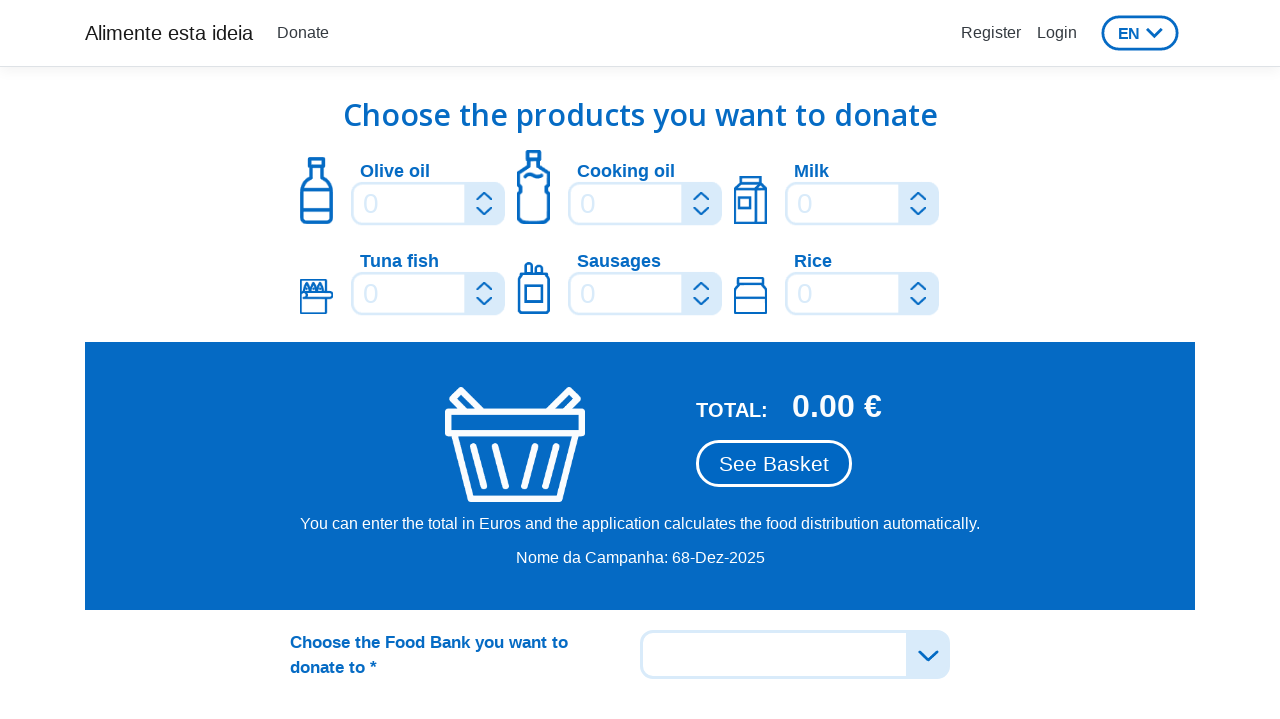

--- FILE ---
content_type: text/html; charset=utf-8
request_url: https://alimentestaideia.pt/Donation
body_size: 15458
content:

<!DOCTYPE html>
<html lang="en">
<head>
	<meta charset="utf-8" />
	<title>Alimente esta ideia</title>
	<meta name="viewport" content="width=device-width, initial-scale=1.0, maximum-scale=1.0, user-scalable=no">
	<meta name="description" content="Alimente Esta Ideia" />
	<meta name="facebook-domain-verification" content="zv0s5m88nmye5vyrh5tx33imx26aop" />
	<link href="https://fonts.googleapis.com/css?family=Open+Sans:400,600,700,800" rel="stylesheet">
	<link rel='stylesheet' href='/css/pagamento.css?v=VaF1S3gGUL1jOqGYlZ5ZyfpnZIkppmBswtV6v-t7iS4' type='text/css' media='all' />
	<link rel='stylesheet' href='/css/custom.css?v=NwPb5eVz76PICmKno0zgzqpyryF7ee_2SIZtPEZnk0o' type='text/css' media='all' />
	<link rel='stylesheet' href='/css/language.css?v=jxOaB7vZVFR0kSUXF-CaRIlLkeRlpIKuWaJBTykqlYE' type='text/css' media='all' />
	<link rel="stylesheet" href="/lib/font-awesome/css/brands.min.css?v=cdja5yXsTdglBOJNQM9uVniw4C0oiIpo9rhIiofUJN0" />
	<link rel="stylesheet" href="/lib/font-awesome/css/all.min.css?v=mUZM63G8m73Mcidfrv5E-Y61y7a12O5mW4ezU3bxqW4" />
	<link rel="stylesheet" href="/lib/bootstrap/css/bootstrap.min.css?v=-IZRbz1B6ee9mUx_ejmonK-ulIP5A5bLDd6v6NHqXnI" />
	<link rel="stylesheet" href="/css/site.css?v=fFtzU7uqX2IDSq2LXiq6AP37cK4-0jmOrqtqzB4A1Ik" />
	<link rel="stylesheet" href="/css/customIndex.css?v=fcZYWNY0bADZkBJnwyiwHTlsyOdtATNwze16k5D9VkY" />
	<link rel="stylesheet" href="/lib/bootstrap-glyphicons/css/bootstrap-glyphicons.css?v=_i4Ht28YvdvT64o7ctogWqyMxvj38oir4dRw_DglVSs" />
	<link rel="stylesheet" href="/lib/bootstrap-social/bootstrap-social.min.css?v=rFMLRbqAytD9ic_37Rnzr2Ycy_RlpxE5QH52h7VoIZo" />	
	
    <style>
        /* Chrome, Safari, Edge, Opera */
        input::-webkit-outer-spin-button,
        input::-webkit-inner-spin-button {
            -webkit-appearance: none;
            margin: 0;
        }
        /* Firefox */
        input[type=number] {
            -moz-appearance: textfield;
        }

        .valueMessage {
            text-align: center;
            color: white;
            padding-top: 10px;
        }
    </style>

		<script type="text/javascript">
			!function(T,l,y){var S=T.location,k="script",D="instrumentationKey",C="ingestionendpoint",I="disableExceptionTracking",E="ai.device.",b="toLowerCase",w="crossOrigin",N="POST",e="appInsightsSDK",t=y.name||"appInsights";(y.name||T[e])&&(T[e]=t);var n=T[t]||function(d){var g=!1,f=!1,m={initialize:!0,queue:[],sv:"5",version:2,config:d};function v(e,t){var n={},a="Browser";return n[E+"id"]=a[b](),n[E+"type"]=a,n["ai.operation.name"]=S&&S.pathname||"_unknown_",n["ai.internal.sdkVersion"]="javascript:snippet_"+(m.sv||m.version),{time:function(){var e=new Date;function t(e){var t=""+e;return 1===t.length&&(t="0"+t),t}return e.getUTCFullYear()+"-"+t(1+e.getUTCMonth())+"-"+t(e.getUTCDate())+"T"+t(e.getUTCHours())+":"+t(e.getUTCMinutes())+":"+t(e.getUTCSeconds())+"."+((e.getUTCMilliseconds()/1e3).toFixed(3)+"").slice(2,5)+"Z"}(),iKey:e,name:"Microsoft.ApplicationInsights."+e.replace(/-/g,"")+"."+t,sampleRate:100,tags:n,data:{baseData:{ver:2}}}}var h=d.url||y.src;if(h){function a(e){var t,n,a,i,r,o,s,c,u,p,l;g=!0,m.queue=[],f||(f=!0,t=h,s=function(){var e={},t=d.connectionString;if(t)for(var n=t.split(";"),a=0;a<n.length;a++){var i=n[a].split("=");2===i.length&&(e[i[0][b]()]=i[1])}if(!e[C]){var r=e.endpointsuffix,o=r?e.location:null;e[C]="https://"+(o?o+".":"")+"dc."+(r||"services.visualstudio.com")}return e}(),c=s[D]||d[D]||"",u=s[C],p=u?u+"/v2/track":d.endpointUrl,(l=[]).push((n="SDK LOAD Failure: Failed to load Application Insights SDK script (See stack for details)",a=t,i=p,(o=(r=v(c,"Exception")).data).baseType="ExceptionData",o.baseData.exceptions=[{typeName:"SDKLoadFailed",message:n.replace(/\./g,"-"),hasFullStack:!1,stack:n+"\nSnippet failed to load ["+a+"] -- Telemetry is disabled\nHelp Link: https://go.microsoft.com/fwlink/?linkid=2128109\nHost: "+(S&&S.pathname||"_unknown_")+"\nEndpoint: "+i,parsedStack:[]}],r)),l.push(function(e,t,n,a){var i=v(c,"Message"),r=i.data;r.baseType="MessageData";var o=r.baseData;return o.message='AI (Internal): 99 message:"'+("SDK LOAD Failure: Failed to load Application Insights SDK script (See stack for details) ("+n+")").replace(/\"/g,"")+'"',o.properties={endpoint:a},i}(0,0,t,p)),function(e,t){if(JSON){var n=T.fetch;if(n&&!y.useXhr)n(t,{method:N,body:JSON.stringify(e),mode:"cors"});else if(XMLHttpRequest){var a=new XMLHttpRequest;a.open(N,t),a.setRequestHeader("Content-type","application/json"),a.send(JSON.stringify(e))}}}(l,p))}function i(e,t){f||setTimeout(function(){!t&&m.core||a()},500)}var e=function(){var n=l.createElement(k);n.src=h;var e=y[w];return!e&&""!==e||"undefined"==n[w]||(n[w]=e),n.onload=i,n.onerror=a,n.onreadystatechange=function(e,t){"loaded"!==n.readyState&&"complete"!==n.readyState||i(0,t)},n}();y.ld<0?l.getElementsByTagName("head")[0].appendChild(e):setTimeout(function(){l.getElementsByTagName(k)[0].parentNode.appendChild(e)},y.ld||0)}try{m.cookie=l.cookie}catch(p){}function t(e){for(;e.length;)!function(t){m[t]=function(){var e=arguments;g||m.queue.push(function(){m[t].apply(m,e)})}}(e.pop())}var n="track",r="TrackPage",o="TrackEvent";t([n+"Event",n+"PageView",n+"Exception",n+"Trace",n+"DependencyData",n+"Metric",n+"PageViewPerformance","start"+r,"stop"+r,"start"+o,"stop"+o,"addTelemetryInitializer","setAuthenticatedUserContext","clearAuthenticatedUserContext","flush"]),m.SeverityLevel={Verbose:0,Information:1,Warning:2,Error:3,Critical:4};var s=(d.extensionConfig||{}).ApplicationInsightsAnalytics||{};if(!0!==d[I]&&!0!==s[I]){var c="onerror";t(["_"+c]);var u=T[c];T[c]=function(e,t,n,a,i){var r=u&&u(e,t,n,a,i);return!0!==r&&m["_"+c]({message:e,url:t,lineNumber:n,columnNumber:a,error:i}),r},d.autoExceptionInstrumented=!0}return m}(y.cfg);function a(){y.onInit&&y.onInit(n)}(T[t]=n).queue&&0===n.queue.length?(n.queue.push(a),n.trackPageView({})):a()}(window,document,{
			src: "https://js.monitor.azure.com/scripts/b/ai.2.min.js", // The SDK URL Source
			// name: "appInsights", // Global SDK Instance name defaults to "appInsights" when not supplied
			// ld: 0, // Defines the load delay (in ms) before attempting to load the sdk. -1 = block page load and add to head. (default) = 0ms load after timeout,
			// useXhr: 1, // Use XHR instead of fetch to report failures (if available),
			crossOrigin: "anonymous", // When supplied this will add the provided value as the cross origin attribute on the script tag
				onInit: function (sdk) {
					sdk.addTelemetryInitializer(function (envelope) {
						envelope.ext.app.sesId = "4f6aed51-d00f-7c80-6d29-1e38fbf13977";
						envelope.ext.trace.parentID = envelope.ext.trace.traceID;
						envelope.ext.trace.traceID = "eafd03b5eadb4f7bd5fd494d0d1933b2";
						if (envelope.baseType === 'ExceptionData') {
							if (typeof (envelope.baseData.exceptions) === 'undefined' &&
								envelope.baseData.message &&
								envelope.baseData.message.indexOf('same-origin policy prevents us from getting the details of this exception') >= 0) {
								return false;
							}
						}
					});
				},
				crossOrigin: "anonymous",
				cfg: { // Application Insights Configuration
					instrumentationKey: "23697754-63c9-43e7-a14c-6ca29e70dea6",
					autoTrackPageVisitTime: true,
					enableCorsCorrelation: true,
					enableAutoRouteTracking: true,
					enableRequestHeaderTracking: true,
					enableResponseHeaderTracking: true,
					correlationHeaderExcludedDomains: ['*.queue.core.windows.net'],
					distributedTracingMode: 2
			}});
		</script>
	<!-- Google Tag Manager -->
	
		<script>
			(function (w, d, s, l, i) {
				w[l] = w[l] || []; w[l].push({
					'gtm.start':
						new Date().getTime(), event: 'gtm.js'
				}); var f = d.getElementsByTagName(s)[0],
					j = d.createElement(s), dl = l != 'dataLayer' ? '&l=' + l : ''; j.async = true; j.src =
						'https://www.googletagmanager.com/gtm.js?id=' + i + dl; f.parentNode.insertBefore(j, f);
			})(window, document, 'script', 'dataLayer', 'GTM-MQ2GKXX');</script>
		<!-- End Google Tag Manager -->
		<!-- Facebook Pixel Code -->
		<script>
			!function (f, b, e, v, n, t, s) {
				if (f.fbq) return; n = f.fbq = function () {
					n.callMethod ?
						n.callMethod.apply(n, arguments) : n.queue.push(arguments)
				};
				if (!f._fbq) f._fbq = n; n.push = n; n.loaded = !0; n.version = '2.0';
				n.queue = []; t = b.createElement(e); t.async = !0;
				t.src = v; s = b.getElementsByTagName(e)[0];
				s.parentNode.insertBefore(t, s)
			}(window, document, 'script',
				'https://connect.facebook.net/en_US/fbevents.js');

			fbq('init', '508607333446877'); //criado por Tiago 2020.12.14 na conta do Facebook Business do Banco Alimentar
			fbq('track', 'PageView');
		</script>
		<noscript>
			<img height="1" width="1"
				 src="https://www.facebook.com/tr?id=553983925045985&ev=PageView&noscript=1" />
		</noscript>
	
	<!-- End Facebook Pixel Code -->
</head>
<body>
	
	<!-- Google Tag Manager (noscript) -->
	
		<noscript>
			<iframe src="https://www.googletagmanager.com/ns.html?id=GTM-MQ2GKXX"
					height="0" width="0" style="display:none;visibility:hidden"></iframe>
		</noscript>
	
	<!-- End Google Tag Manager (noscript) -->
	<header>
		<nav class="navbar navbar-expand-sm navbar-toggleable-sm navbar-light bg-white border-bottom box-shadow mb-3">
			<div class="container">
						<a class="navbar-brand" href="/">Alimente esta ideia</a>
				
				<button class="navbar-toggler" type="button" data-toggle="collapse" data-target=".navbar-collapse" aria-controls="navbarSupportedContent"
						aria-expanded="false" aria-label="Toggle navigation">
					<span class="navbar-toggler-icon"></span>
				</button>
				<div class="navbar-collapse collapse d-sm-inline-flex justify-content-between">
					<ul class="navbar-nav flex-grow-1">
						<li class="nav-item">
							<a class="nav-link text-dark" href="/Donation">Donate</a>
						</li>
					</ul>
					

<ul class="navbar-nav">
        <li class="nav-item">
            <a class="nav-link text-dark" href="/Identity/Account/Register">Register</a>
        </li>
        <li class="nav-item">
            <a class="nav-link text-dark" href="/Identity/Account/Login">Login</a>
        </li>
</ul>

					<!-- language menu start -->
					

<script type="text/javascript">
    function changeLanguageFunc(language, returnUrl) {
        window.location.href = "/ChangeLanguage?culture=" + language + "&returnUrl=" + encodeURI(returnUrl);
    }
</script>

<div class="languageSelector" title="">
    <span class="activeLanguage">EN</span>
    <span class="arrowDown"></span>
    <span class="arrowListing">
        <span class="line"></span>
            <a href="#" onclick="changeLanguageFunc('PT', '~/Donation')">PT</a>
            <a href="#" onclick="changeLanguageFunc('FR', '~/Donation')">FR</a>
            <a href="#" onclick="changeLanguageFunc('EN', '~/Donation')">EN</a>
            <a href="#" onclick="changeLanguageFunc('ES', '~/Donation')">ES</a>
    </span>
</div>
					<!-- language menu end -->
				</div>
			</div>
		</nav>
	</header>
	<div class="container">
		<main role="main" class="pb-3">
			


<div class="mobileMargin">
    <div id="donation-form">
        <form id="donationForm" method="post" action="/Donation">
            
            <div class="stage3white">
                <span class="text5">Choose the products you want to donate</span>
                <div id="donation_table" class="table2 donation-table">
                    <div class="boxed">
                        <div class="image"><img src="/img/azeite_b.png" alt="Olive oil" /></div>
                        <div class="text">Olive oil</div>
                        <div class="input">
                            <input type="number"
                                   id="field1"
                                   name="azeite"
                                   class=" donation-item"
                                   value="0"
                                   data-value="5.5"
                                   data-quantity="1"
                                   data-dbid="62"
                                   data-target="update1" />
                            <span class="more"></span>
                            <span class="less"></span>
                        </div>
                    </div>

                    <div class="boxed">
                        <div class="image"><img src="/img/oleo_b.png" alt="Cooking oil" /></div>
                        <div class="text">Cooking oil</div>
                        <div class="input">
                            <input type="number"
                                   id="field2"
                                   name="oleo"
                                   class=" donation-item"
                                   value="0"
                                   data-value="1.3"
                                   data-quantity="1"
                                   data-dbid="63"
                                   data-target="update2" />
                            <span class="more"></span>
                            <span class="less"></span>
                        </div>
                    </div>

                    <div class="boxed">
                        <div class="image"><img src="/img/leite_b.png" alt="Milk" /></div>
                        <div class="text">Milk</div>
                        <div class="input">
                            <input type="number"
                                   id="field3"
                                   name="leite"
                                   class=" donation-item"
                                   value="0"
                                   data-value="0.65"
                                   data-quantity="1"
                                   data-dbid="64"
                                   data-target="update3" />
                            <span class="more"></span>
                            <span class="less"></span>
                        </div>
                    </div>

                    <div class="boxed">
                        <div class="image"><img src="/img/atum_b.png" alt="Tuna fish" /></div>
                        <div class="text">Tuna fish</div>
                        <div class="input">
                            <input type="number"
                                   id="field4"
                                   name="atum"
                                   class=" donation-item"
                                   value="0"
                                   data-value="0.6"
                                   data-quantity="0.11"
                                   data-dbid="65"
                                   data-target="update4" />
                            <span class="more"></span>
                            <span class="less"></span>
                        </div>
                    </div>

                    <div class="boxed">
                        <div class="image"><img src="/img/salsichas_b.png" alt="Sausages" /></div>
                        <div class="text">Sausages</div>
                        <div class="input">
                            <input type="number"
                                   id="field5"
                                   name="salsichas"
                                   class=" donation-item"
                                   value="0"
                                   data-value="1"
                                   data-quantity="0.43"
                                   data-dbid="66"
                                   data-target="update5" />
                            <span class="more"></span>
                            <span class="less"></span>
                        </div>
                    </div>

                    <div class="boxed">
                        <div class="image"><img src="/img/acucar_b.png" alt="Rice" /></div>
                        <div class="text">Rice</div>
                        <div class="input">
                            <input type="number"
                                   id="field6"
                                   name="acucar"
                                   class=" donation-item"
                                   value="0"
                                   data-value="1"
                                   data-quantity="1"
                                   data-dbid="67"
                                   data-target="update6" />
                            <span class="more"></span>
                            <span class="less"></span>
                        </div>
                    </div>

                    <div class="clear"></div>
                </div>
            </div>
            <div class="stage3blue stepOne">
                <div class="half1 margin1 fixMobile101">
                    <img src="/img/basket.png" alt="Basket" />
                </div>
                <div class="half2 margin2 fixMobile101">
                    <span class="text7">TOTAL:</span>
                    <span id="total" contenteditable="true" class="text8">0.00 €</span>
                    <div class="clearSimple"></div>
                    <span class="text9">See Basket</span>
                </div>
                <div class="clearSimple"></div>
                <div class="valueMessage">You can enter the total in Euros and the application calculates the food distribution automatically.</div>
                <div class="valueMessage">Nome da Campanha: 68-Dez-2025</div>
            </div>
            <div class="stage3blue stepTwo">
                <span class="close2"><img src="/img/X-w.png" alt="Close" /></span>
                <div class="half1 margin1">
                    <img src="/img/basket.png" alt="Basket" />
                </div>
                <div class="half2 margin2">
                    <span class="text7">Basket description</span>
                    <div class="clear"></div>

                    <div class="half3">
                        <img src="/img/basket-li-azeite_w.png" alt="Olive oil" /><h2 id="update1" class="update1">0</h2> <span class="fixMe">L</span>
                        <div class="clearSimple"></div>
                        <img src="/img/basket-li-oleo_w.png" alt="/img/oleo_b.png" alt="Cooking oil" /><h2 id="update2" class="update2">0</h2> <span class="fixMe">L</span>
                        <div class="clearSimple"></div>
                        <img src="/img/basket-li-leite_w.png" alt="Milk" /><h2 id="update3" class="update3">0</h2> <span class="fixMe">L</span>
                        <div class="clearSimple"></div>
                    </div>
                    <div class="half4">
                        <img src="/img/basket-li-atum_w.png" alt="Tuna fish" /><h2 id="update4" class="update4">0</h2> <span class="fixMe">kg</span>
                        <div class="clearSimple"></div>
                        <img src="/img/basket-li-salsichas_w.png" alt="Sausages" /><h2 id="update5" class="update5">0</h2> <span class="fixMe">kg</span>
                        <div class="clearSimple"></div>
                        <img src="/img/basket-li-acucar_w.png" alt="Rice" /><h2 id="update6" class="update6">0</h2> <span class="fixMe">kg</span>
                        <div class="clearSimple"></div>
                    </div>


                </div>
                <div class="clearSimple"></div>
            </div>



            <div class="stage3white normalForm">
                <div class="table2">
                    <div class="clearSimple line0"></div>
                    <div class="half1 mobileMargin22" style="text-align:left;">
                        Choose the Food Bank you want to donate to *
                    </div>
                    <div class="half2">
                        <select class="banco-alimentar" data-val="true" data-val-required="The Food Bank should be filled." id="FoodBankId" name="FoodBankId">
                        <option value=""></option>
<option value="11">Abrantes</option>
<option value="17">Algarve</option>
<option value="5">Aveiro</option>
<option value="16">Beja</option>
<option value="4">Braga</option>
<option value="23">Castelo Branco</option>
<option value="7">Coimbra</option>
<option value="8">Cova da Beira</option>
<option value="14">&#xC9;vora</option>
<option value="9">Leiria</option>
<option value="1">Lisboa</option>
<option value="18">Madeira</option>
<option value="10">Oeste</option>
<option value="13">Portalegre</option>
<option value="2">Porto</option>
<option value="12">Santar&#xE9;m</option>
<option value="19">S&#xE3;o Miguel</option>
<option value="15">Set&#xFA;bal</option>
<option value="20">Terceira</option>
<option value="3">Viana do Castelo</option>
<option value="6">Viseu</option>
<option value="24">Angola</option>
<option value="22">Cabo Verde</option>
</select>
                    </div>
                    <div class="clearSimple line0"></div>
                </div>
            </div>

            <div class="clearSimple"></div>

            <div class="stage3white normalForm">
                <div class="table2">
                    <span class="text6">Fill in your data</span>
                    <div class="clearSimple line1"></div>

                    <div class="half1 form-check">
                        <input class="form-check-input" type="radio" name="flexRadioDefault" id="flexRadioDefault1" autocomplete="off">
                        <label class="form-check-label" for="flexRadioDefault1">
                            Company
                        </label>
                    </div>
                    <div class="half2 form-check">
                        <input class="form-check-input" type="radio" name="flexRadioDefault" id="flexRadioDefault2" autocomplete="off" checked>
                        <label class="form-check-label" for="flexRadioDefault2">
                            Private
                        </label>
                    </div>
                    <div class="clearSimple line2"></div>

                    <div class="half0" readonly>
                        Name *
                        <input placeholder="Your name" data-value="false" type="text" data-val="true" data-val-length="Maximum size is 256 characters." data-val-length-max="256" data-val-required="Name to be filled in." id="Name" maxlength="256" name="Name" value="" />
                    </div>
                    <div class="half2">
                        Company
                        <input placeholder="Your company" value="Nada" type="text" data-val="true" data-val-length="Maximum size is 256 characters." data-val-length-max="256" data-val-required="The Empresa field is required." id="CompanyName" maxlength="256" name="CompanyName" />
                    </div>
                    <div class="clearSimple line3"></div>
                    E-mail *
                    <input placeholder="Your e-mail" type="text" data-val="true" data-val-length="Email maximum size is 128 characters." data-val-length-max="256" data-val-regex="Invalid email." data-val-regex-pattern="\w&#x2B;([-&#x2B;.&#x27;]\w&#x2B;)*@\w&#x2B;([-.]\w&#x2B;)*\.\w&#x2B;([-.]\w&#x2B;)*" data-val-required="Email must be filled in." id="Email" maxlength="256" name="Email" value="" />
                    <div class="clearSimple line4"></div>

                    <div class="half0">
                        Country *

                        <select class="banco-alimentar" data-val="true" data-val-length="O tamanho m&#xE1;ximo para o pa&#xED;s &#xE9; Pa&#xED;s caracteres." data-val-length-max="256" data-val-required="Country must be filled in." id="Country" name="Country">
                            <option></option>
                            <option value="Afghanistan">Afghanistan</option>
                            <option value="Aland Islands">Aland Islands</option>
                            <option value="Albania">Albania</option>
                            <option value="Algeria">Algeria</option>
                            <option value="American Samoa">American Samoa</option>
                            <option value="Andorra">Andorra</option>
                            <option value="Angola">Angola</option>
                            <option value="Anguilla">Anguilla</option>
                            <option value="Antarctica">Antarctica</option>
                            <option value="Antigua and Barbuda">Antigua and Barbuda</option>
                            <option value="Argentina">Argentina</option>
                            <option value="Armenia">Armenia</option>
                            <option value="Aruba">Aruba</option>
                            <option value="Australia">Australia</option>
                            <option value="Austria">Austria</option>
                            <option value="Azerbaijan">Azerbaijan</option>
                            <option value="Bahamas">Bahamas</option>
                            <option value="Bahrain">Bahrain</option>
                            <option value="Bangladesh">Bangladesh</option>
                            <option value="Barbados">Barbados</option>
                            <option value="Belarus">Belarus</option>
                            <option value="Belgium">Belgium</option>
                            <option value="Belize">Belize</option>
                            <option value="Benin">Benin</option>
                            <option value="Bermuda">Bermuda</option>
                            <option value="Bhutan">Bhutan</option>
                            <option value="Bolivia">Bolivia</option>
                            <option value="Bonaire, Sint Eustatius and Saba">Bonaire, Sint Eustatius and Saba</option>
                            <option value="Bosnia and Herzegovina">Bosnia and Herzegovina</option>
                            <option value="Botswana">Botswana</option>
                            <option value="Bouvet Island">Bouvet Island</option>
                            <option value="Brazil">Brazil</option>
                            <option value="British Indian Ocean Territory">British Indian Ocean Territory</option>
                            <option value="Brunei Darussalam">Brunei Darussalam</option>
                            <option value="Bulgaria">Bulgaria</option>
                            <option value="Burkina Faso">Burkina Faso</option>
                            <option value="Burundi">Burundi</option>
                            <option value="Cambodia">Cambodia</option>
                            <option value="Cameroon">Cameroon</option>
                            <option value="Canada">Canada</option>
                            <option value="Cape Verde">Cape Verde</option>
                            <option value="Cayman Islands">Cayman Islands</option>
                            <option value="Central African Republic">Central African Republic</option>
                            <option value="Chad">Chad</option>
                            <option value="Chile">Chile</option>
                            <option value="China">China</option>
                            <option value="Christmas Island">Christmas Island</option>
                            <option value="Cocos (Keeling) Islands">Cocos (Keeling) Islands</option>
                            <option value="Colombia">Colombia</option>
                            <option value="Comoros">Comoros</option>
                            <option value="Congo">Congo</option>
                            <option value="Congo, Democratic Republic of the Congo">Congo, Democratic Republic of the Congo</option>
                            <option value="Cook Islands">Cook Islands</option>
                            <option value="Costa Rica">Costa Rica</option>
                            <option value="Cote D&#x27;Ivoire">Cote D'Ivoire</option>
                            <option value="Croatia">Croatia</option>
                            <option value="Cuba">Cuba</option>
                            <option value="Curacao">Curacao</option>
                            <option value="Cyprus">Cyprus</option>
                            <option value="Czech Republic">Czech Republic</option>
                            <option value="Denmark">Denmark</option>
                            <option value="Djibouti">Djibouti</option>
                            <option value="Dominica">Dominica</option>
                            <option value="Dominican Republic">Dominican Republic</option>
                            <option value="Ecuador">Ecuador</option>
                            <option value="Egypt">Egypt</option>
                            <option value="El Salvador">El Salvador</option>
                            <option value="Equatorial Guinea">Equatorial Guinea</option>
                            <option value="Eritrea">Eritrea</option>
                            <option value="Estonia">Estonia</option>
                            <option value="Ethiopia">Ethiopia</option>
                            <option value="Falkland Islands (Malvinas)">Falkland Islands (Malvinas)</option>
                            <option value="Faroe Islands">Faroe Islands</option>
                            <option value="Fiji">Fiji</option>
                            <option value="Finland">Finland</option>
                            <option value="France">France</option>
                            <option value="French Guiana">French Guiana</option>
                            <option value="French Polynesia">French Polynesia</option>
                            <option value="French Southern Territories">French Southern Territories</option>
                            <option value="Gabon">Gabon</option>
                            <option value="Gambia">Gambia</option>
                            <option value="Georgia">Georgia</option>
                            <option value="Germany">Germany</option>
                            <option value="Ghana">Ghana</option>
                            <option value="Gibraltar">Gibraltar</option>
                            <option value="Greece">Greece</option>
                            <option value="Greenland">Greenland</option>
                            <option value="Grenada">Grenada</option>
                            <option value="Guadeloupe">Guadeloupe</option>
                            <option value="Guam">Guam</option>
                            <option value="Guatemala">Guatemala</option>
                            <option value="Guernsey">Guernsey</option>
                            <option value="Guinea">Guinea</option>
                            <option value="Guinea-Bissau">Guinea-Bissau</option>
                            <option value="Guyana">Guyana</option>
                            <option value="Haiti">Haiti</option>
                            <option value="Heard Island and Mcdonald Islands">Heard Island and Mcdonald Islands</option>
                            <option value="Holy See (Vatican City State)">Holy See (Vatican City State)</option>
                            <option value="Honduras">Honduras</option>
                            <option value="Hong Kong">Hong Kong</option>
                            <option value="Hungary">Hungary</option>
                            <option value="Iceland">Iceland</option>
                            <option value="India">India</option>
                            <option value="Indonesia">Indonesia</option>
                            <option value="Iran, Islamic Republic of">Iran, Islamic Republic of</option>
                            <option value="Iraq">Iraq</option>
                            <option value="Ireland">Ireland</option>
                            <option value="Isle of Man">Isle of Man</option>
                            <option value="Israel">Israel</option>
                            <option value="Italy">Italy</option>
                            <option value="Jamaica">Jamaica</option>
                            <option value="Japan">Japan</option>
                            <option value="Jersey">Jersey</option>
                            <option value="Jordan">Jordan</option>
                            <option value="Kazakhstan">Kazakhstan</option>
                            <option value="Kenya">Kenya</option>
                            <option value="Kiribati">Kiribati</option>
                            <option value="Korea, Democratic People&#x27;s Republic of">Korea, Democratic People's Republic of</option>
                            <option value="Korea, Republic of">Korea, Republic of</option>
                            <option value="Kosovo">Kosovo</option>
                            <option value="Kuwait">Kuwait</option>
                            <option value="Kyrgyzstan">Kyrgyzstan</option>
                            <option value="Lao People&#x27;s Democratic Republic">Lao People's Democratic Republic</option>
                            <option value="Latvia">Latvia</option>
                            <option value="Lebanon">Lebanon</option>
                            <option value="Lesotho">Lesotho</option>
                            <option value="Liberia">Liberia</option>
                            <option value="Libyan Arab Jamahiriya">Libyan Arab Jamahiriya</option>
                            <option value="Liechtenstein">Liechtenstein</option>
                            <option value="Lithuania">Lithuania</option>
                            <option value="Luxembourg">Luxembourg</option>
                            <option value="Macao">Macao</option>
                            <option value="Macedonia, the Former Yugoslav Republic of">Macedonia, the Former Yugoslav Republic of</option>
                            <option value="Madagascar">Madagascar</option>
                            <option value="Malawi">Malawi</option>
                            <option value="Malaysia">Malaysia</option>
                            <option value="Maldives">Maldives</option>
                            <option value="Mali">Mali</option>
                            <option value="Malta">Malta</option>
                            <option value="Marshall Islands">Marshall Islands</option>
                            <option value="Martinique">Martinique</option>
                            <option value="Mauritania">Mauritania</option>
                            <option value="Mauritius">Mauritius</option>
                            <option value="Mayotte">Mayotte</option>
                            <option value="Mexico">Mexico</option>
                            <option value="Micronesia, Federated States of">Micronesia, Federated States of</option>
                            <option value="Moldova, Republic of">Moldova, Republic of</option>
                            <option value="Monaco">Monaco</option>
                            <option value="Mongolia">Mongolia</option>
                            <option value="Montenegro">Montenegro</option>
                            <option value="Montserrat">Montserrat</option>
                            <option value="Morocco">Morocco</option>
                            <option value="Mozambique">Mozambique</option>
                            <option value="Myanmar">Myanmar</option>
                            <option value="Namibia">Namibia</option>
                            <option value="Nauru">Nauru</option>
                            <option value="Nepal">Nepal</option>
                            <option value="Netherlands">Netherlands</option>
                            <option value="Netherlands Antilles">Netherlands Antilles</option>
                            <option value="New Caledonia">New Caledonia</option>
                            <option value="New Zealand">New Zealand</option>
                            <option value="Nicaragua">Nicaragua</option>
                            <option value="Niger">Niger</option>
                            <option value="Nigeria">Nigeria</option>
                            <option value="Niue">Niue</option>
                            <option value="Norfolk Island">Norfolk Island</option>
                            <option value="Northern Mariana Islands">Northern Mariana Islands</option>
                            <option value="Norway">Norway</option>
                            <option value="Oman">Oman</option>
                            <option value="Pakistan">Pakistan</option>
                            <option value="Palau">Palau</option>
                            <option value="Palestinian Territory, Occupied">Palestinian Territory, Occupied</option>
                            <option value="Panama">Panama</option>
                            <option value="Papua New Guinea">Papua New Guinea</option>
                            <option value="Paraguay">Paraguay</option>
                            <option value="Peru">Peru</option>
                            <option value="Philippines">Philippines</option>
                            <option value="Pitcairn">Pitcairn</option>
                            <option value="Poland">Poland</option>
                                <option value="Portugal" selected>Portugal</option>
                            <option value="Puerto Rico">Puerto Rico</option>
                            <option value="Qatar">Qatar</option>
                            <option value="Reunion">Reunion</option>
                            <option value="Romania">Romania</option>
                            <option value="Russian Federation">Russian Federation</option>
                            <option value="Rwanda">Rwanda</option>
                            <option value="Saint Barthelemy">Saint Barthelemy</option>
                            <option value="Saint Helena">Saint Helena</option>
                            <option value="Saint Kitts and Nevis">Saint Kitts and Nevis</option>
                            <option value="Saint Lucia">Saint Lucia</option>
                            <option value="Saint Martin">Saint Martin</option>
                            <option value="Saint Pierre and Miquelon">Saint Pierre and Miquelon</option>
                            <option value="Saint Vincent and the Grenadines">Saint Vincent and the Grenadines</option>
                            <option value="Samoa">Samoa</option>
                            <option value="San Marino">San Marino</option>
                            <option value="Sao Tome and Principe">Sao Tome and Principe</option>
                            <option value="Saudi Arabia">Saudi Arabia</option>
                            <option value="Senegal">Senegal</option>
                            <option value="Serbia">Serbia</option>
                            <option value="Serbia and Montenegro">Serbia and Montenegro</option>
                            <option value="Seychelles">Seychelles</option>
                            <option value="Sierra Leone">Sierra Leone</option>
                            <option value="Singapore">Singapore</option>
                            <option value="Sint Maarten">Sint Maarten</option>
                            <option value="Slovakia">Slovakia</option>
                            <option value="Slovenia">Slovenia</option>
                            <option value="Solomon Islands">Solomon Islands</option>
                            <option value="Somalia">Somalia</option>
                            <option value="South Africa">South Africa</option>
                            <option value="South Georgia and the South Sandwich Islands">South Georgia and the South Sandwich Islands</option>
                            <option value="South Sudan">South Sudan</option>
                            <option value="Spain">Spain</option>
                            <option value="Sri Lanka">Sri Lanka</option>
                            <option value="Sudan">Sudan</option>
                            <option value="Suriname">Suriname</option>
                            <option value="Svalbard and Jan Mayen">Svalbard and Jan Mayen</option>
                            <option value="Swaziland">Swaziland</option>
                            <option value="Sweden">Sweden</option>
                            <option value="Switzerland">Switzerland</option>
                            <option value="Syrian Arab Republic">Syrian Arab Republic</option>
                            <option value="Taiwan, Province of China">Taiwan, Province of China</option>
                            <option value="Tajikistan">Tajikistan</option>
                            <option value="Tanzania, United Republic of">Tanzania, United Republic of</option>
                            <option value="Thailand">Thailand</option>
                            <option value="Timor-Leste">Timor-Leste</option>
                            <option value="Togo">Togo</option>
                            <option value="Tokelau">Tokelau</option>
                            <option value="Tonga">Tonga</option>
                            <option value="Trinidad and Tobago">Trinidad and Tobago</option>
                            <option value="Tunisia">Tunisia</option>
                            <option value="Turkey">Turkey</option>
                            <option value="Turkmenistan">Turkmenistan</option>
                            <option value="Turks and Caicos Islands">Turks and Caicos Islands</option>
                            <option value="Tuvalu">Tuvalu</option>
                            <option value="Uganda">Uganda</option>
                            <option value="Ukraine">Ukraine</option>
                            <option value="United Arab Emirates">United Arab Emirates</option>
                            <option value="United Kingdom">United Kingdom</option>
                            <option value="United States">United States</option>
                            <option value="United States Minor Outlying Islands">United States Minor Outlying Islands</option>
                            <option value="Uruguay">Uruguay</option>
                            <option value="Uzbekistan">Uzbekistan</option>
                            <option value="Vanuatu">Vanuatu</option>
                            <option value="Venezuela">Venezuela</option>
                            <option value="Viet Nam">Viet Nam</option>
                            <option value="Virgin Islands, British">Virgin Islands, British</option>
                            <option value="Virgin Islands, U.s.">Virgin Islands, U.s.</option>
                            <option value="Wallis and Futuna">Wallis and Futuna</option>
                            <option value="Western Sahara">Western Sahara</option>
                            <option value="Yemen">Yemen</option>
                            <option value="Zambia">Zambia</option>
                            <option value="Zimbabwe">Zimbabwe</option>
                        </select>
                    </div>

                    <div class="line9"></div>
                    <div class="clearSimple line5"></div>
                    <div class="clearSimple line6"></div>

                    <div class="half0 mobileMargin23">
                        <input class="styled-checkbox-2" type="checkbox" id="WantsReceiptCheckBox" data-val="true" data-val-required="The WantsReceipt field is required." name="WantsReceipt" value="true" />
                        <label class="styled-checkbox-label-2" for="WantsReceiptCheckBox">Do you want a receipt?</label>
                        <div class="clearSimple line4"></div>
                    </div>

                    <div class="clearSimple line5"></div>
                    <div class="recibo">
                        <label for="Address">Address</label>
                        <input class="form-control" placeholder="Your address" maxlength="256" type="text" data-val="true" data-val-length="O tamanho m&#xE1;ximo para a morada &#xE9; Morada caracteres." data-val-length-max="256" data-val-required="The address must be filled in." id="Address" name="Address" value="" />
                        <span class="text-danger field-validation-valid" data-valmsg-for="Address" data-valmsg-replace="true"></span>
                        <div class="clearSimple line4"></div>
                    </div>

                    <div class="recibo half0">
                        <label for="PostalCode">Postal Code</label>
                        <input placeholder="Your postal code" maxlength="20" class="form-control" type="text" data-val="true" data-val-length="Postal code maximum size is 20 characters." data-val-length-max="20" data-val-required="Post code must be filled in." id="PostalCode" name="PostalCode" value="" />
                        <span class="text-danger field-validation-valid" data-valmsg-for="PostalCode" data-valmsg-replace="true"></span>
                        <div class="clearSimple line4"></div>
                    </div>

                    <div class="recibo half0">
                        <label for="Nif">Tax number</label>
                        <input placeholder="Your tax number" maxlength="9" type="text" data-val="true" data-val-length="The NIF number must be 9 characters long." data-val-length-max="256" data-val-regex="Invalid NIF number." data-val-regex-pattern="^[0-9 ]*$" data-val-required="NIF number must be filled in." id="Nif" name="Nif" value="" />
                        <span class="text-danger field-validation-valid" data-valmsg-for="Nif" data-valmsg-replace="true"></span>
                        <div class="clearSimple line4"></div>
                    </div>

                    
                        <div class="mobileMargin23">
                            <input class="styled-checkbox-2" type="checkbox" id="AcceptsSubscriptionCheckBox" onclick="alertSubscription(this)" data-val="true" data-val-required="The IsSubscriptionEnabled field is required." name="IsSubscriptionEnabled" value="true" />
                            <label class="styled-checkbox-label-2" for="AcceptsSubscriptionCheckBox">I want to make this donation every ...</label>
                        </div>

                        <div id="divSubscriptionFrequency" class="clearSimple" style="display:none">
                            <select class="banco-alimentar half2" data-val="true" data-val-required="The SubscriptionFrequencySelected field is required." id="SubscriptionFrequencySelected" name="SubscriptionFrequencySelected">
                            <option value="1D">Daily (1D)</option>
<option value="1W">Weekly (1W)</option>
<option value="2W">Biweekly (2W)</option>
<option value="1M">Monthly (1M)</option>
<option value="2M">Bimonthly (2M)</option>
<option value="3M">Quarterly (3M)</option>
<option value="4M">Every 4 months (4M)</option>
<option value="6M">Semiannually (6M)</option>
<option value="1Y">Yearly (1Y)</option>
<option value="2Y">Biannual (2Y)</option>
<option value="3Y">Triannual (3Y)</option>
</select>
                            <div class="text-dark"><br><br>You can cancel and manage your regular donations at any time in your account.</div>
                        </div>

                    

                    <div class="clearSimple line6 desktopOnly"></div>

                    <div class="mobileMargin23">
                        <input class="styled-checkbox-2" type="checkbox" id="AcceptsTermsCheckBox" data-val="true" data-val-required="The AcceptsTerms field is required." name="AcceptsTerms" value="true" />
                        <label class="styled-checkbox-label-2" for="AcceptsTermsCheckBox"><a href="https://www.bancoalimentar.pt/politica-de-privacidade-e-protecao-de-dados/" target="_blank">I accept the Privacy and Data Protection Policy *</a></label>
                    </div>

                    <div class="clearSimple line7"></div>

                    <input data-val="true" data-val-minvalue="The minimum value of donation is &#x20AC; 0.5" data-val-minvalue-minvalue="0.5" data-val-number="The field Valor a doar must be a number." data-val-required="You should select food to donate." id="Amount" name="Amount" type="hidden" value="0" />
                    <input data-val="true" data-val-required="The DonatedItems field is required." id="DonatedItems" name="DonatedItems" type="hidden" value="" />

                    <div class="validation-summary-valid" data-valmsg-summary="true"><ul><li style="display:none"></li>
</ul></div>


                    <div class="text7"><input type="submit" id="submit" /><span class="text3" onclick="$('#submit').click();"><img src="/img/doar-coracao.png" alt="Donate" /><span>Donate</span></span></div>

                    <div class="clearSimple line8"></div>
                    
                            <div id="alertSubscriptionNotLoggedDiv" class="alert alert-danger alert-dismissible" style="display:none">
                                <a href="#" class="close" data-dismiss="alert" aria-label="close">&times;</a>
                                You need to be logged in before you can create a subscription.
                            </div>
                        <div id="alertSubscriptionDiv" class="alert alert-warning alert-dismissible" style="display:none">
                            <a href="#" class="close" data-dismiss="alert" aria-label="close">&times;</a>
                            We currently support only creditcard payments for recurring donations, Thanks
                        </div>
                    
                </div>
            </div>
        <input name="__RequestVerificationToken" type="hidden" value="CfDJ8LuW4p8IgV5Bohc59AK54iTAgm2NFqHAaaB5dzfmfBzBd5yG4GPdaWEGmdd_B1c2Yhnp3NMxfLzr_nTxXj3wNE8VAwYPM_n8WQ2kk9sn6zHU9yKnVIf64tlAXdKbXVrl1wv7-RWA0wFjN597rLDoQ8A" /><input name="WantsReceipt" type="hidden" value="false" /><input name="IsSubscriptionEnabled" type="hidden" value="false" /><input name="AcceptsTerms" type="hidden" value="false" /></form>
    </div>
</div>

<script type="text/javascript">
    function alertSubscription(elem) {
        if ($(elem).is(":checked")) {
            $('#alertSubscriptionDiv').css("display", "");
        }

        if (alertSubscriptionNotLogged !== undefined) {
            alertSubscriptionNotLogged(elem);
        }

        $("#WantsReceiptCheckBox").click();
    }
</script>

    <script type="text/javascript">
        function alertSubscriptionNotLogged(elem) {
            if ($(elem).is(":checked")) {
                $('#alertSubscriptionNotLoggedDiv').css("display", "");
            }
        }
    </script>

		</main>
	</div>

	<footer class="border-top footer text-muted">

		<div class="stage2">
			<div class="textFoot1"><p><strong>Feed This Idea</strong></p><p>© 2021</p></div>
			<div class="textFoot2">
				<p><a href="mailto:ba.federacao@bancoalimentar.pt" title="Contact us">Contact us</a></p>
				<p><a target="_blank" href="https://www.bancoalimentar.pt/politica-de-privacidade-e-protecao-de-dados/" title="Privacy Policy">Privacy Policy</a></p>
				<p><a target="_blank" href="/termos.pdf" title="Terms and conditions">Terms and conditions</a></p>
				<p><a href="https://www.bancoalimentar.pt">Banco Alimentar</a></p><p><a href="https://www.facebook.com/bancoalimentar">Facebook</a></p>
				<p><a href="https://report.alimentestaideia.pt/">Relatório de doações</a></p>
				<p><a href="https://github.com/banco-alimentar/alimentestaideia.pt">Github alimentestaideia.pt</a></p>
			</div>
			<div class="textFoot3">
				<p style="float:right" class="desktopOnly"><img src="/img/saco-banco-alimentar.png" alt="saco banco alimentar" /></p>
				<p><strong>Federação Portuguesa dos Bancos Alimentares Contra a Fome (IPSS 07/2000).</strong></p>
				<p>Estação de Alcântara Terra, Arz 1, Av. de Ceuta, 1300-125, Lisboa</p>
				<p>Desenvolvido por <a href="https://www.microsoft.com">Microsoft Corp</a></p>
				<p class="mobileOnly"><img src="/img/saco-banco-alimentar.png" alt="saco banco alimentar" /></p>

			</div>
			<div class="clearSimple"></div>
		</div>
		<div class="clearSimple"></div>
		<div style="font-size:smaller">
			2025.06.01.3&#x2B;5731b289788c96a7fb4d78e152d049a509b681f0-Production
		</div>
	</footer>

	
	
		<script src="https://ajax.aspnetcdn.com/ajax/jQuery/jquery-3.5.1.min.js">
		</script>
		<script src="/lib/jquery/jquery.js"></script><script src="https://cdnjs.cloudflare.com/ajax/libs/popper.js/1.14.7/umd/popper.min.js"></script>
		<script src="https://ajax.aspnetcdn.com/ajax/bootstrap/4.6.0/bootstrap.min.js">
		</script>
		<script src="https://ajax.aspnetcdn.com/ajax/jquery.validate/1.19.2/jquery.validate.min.js">
		</script>
<script>(window.jQuery && window.jQuery.validator||document.write("\u003Cscript src=\u0022/lib/jquery-validation/jquery.validate.min.js?v=JwUksNJ6_R07ZiLRoXbGeNrtlFZMFDKX4hemPiHOmCA\u0022\u003E\u003C/script\u003E"));</script>
		<script src="/lib/jquery-validation-unobtrusive/jquery.validate.unobtrusive.min.js?v=jGMDYZ0U4h00W821Ir4Jc8YmmwLMpgKCtrCnYiCd0rU"></script>
		<script src="/lib/jquery-ajax-unobtrusive/jquery.unobtrusive-ajax.min.js?v=fuBWW3_dt8xnFx0_eD0rVXYP0XgpLhbFheovo5YdZIk"></script>
		<script src="/lib/font-awesome/js/brands.min.js?v=YaEVxzyt1g1riplLjxeTL5tt3Sd7LeWy_7D5xKCYemc"></script>
	

	
    
        <script type="text/javascript">
            $(document).ready(function () {
                fbq('track', 'Donate');
            });
        </script>
    
        <script type="text/javascript">
            $(document).ready(function () {
                if (!$('#WantsReceiptCheckBox').is(':checked') || !$('#WantsReceiptCheckBox').is('on')) {
                    $('#Address').attr('data-val', false);
                    $('#PostalCode').attr('data-val', false);
                    $('#Nif').attr('data-val', false);
                    $('#Address').rules("remove", "required")
                    $('#PostalCode').rules("remove", "required")
                    $('#Nif').rules("remove", "required")
                }
            });
        </script>

	<script src="/js/site.js?v=WFX4pGf-Q3AGaxseFO8o8PV8gbMulh6RXJMagYxBS08"></script>
	<script src="/js/custom.js?v=fOgDaWb9R6VhSIAUiZyHhIS77TeScdVco1RV3_zZBEo"></script>
	<script src="/js/pagamento.js?v=khXMnYpb59tHc0nEL3nazcS5cJxeKhFBCLS7refd6f0"></script>
	<script src="/js/MinimumValueValidate.js?v=3E_3CkkLXgPkf3xOB5oDGQAS9gj4ilfY5TrVoRUZKRg"></script>
	
		<script type="text/javascript">

			var _gaq = _gaq || [];
			_gaq.push(['_setAccount', 'UA-36304502-1']);
			_gaq.push(['_setDomainName', 'alimentestaideia.pt']);
			_gaq.push(['_trackPageview']);

			(function () {
				var ga = document.createElement('script'); ga.type = 'text/javascript'; ga.async = true;
				ga.src = ('https:' == document.location.protocol ? 'https://ssl' : 'http://www') + '.google-analytics.com/ga.js';
				var s = document.getElementsByTagName('script')[0]; s.parentNode.insertBefore(ga, s);
			})();

		</script>
	
</body>
</html>


--- FILE ---
content_type: text/css
request_url: https://alimentestaideia.pt/css/pagamento.css?v=VaF1S3gGUL1jOqGYlZ5ZyfpnZIkppmBswtV6v-t7iS4
body_size: 1459
content:
.desktopOnly {
  display: block;
}

.tablePagamento label {
  display: block;
}

.tablePagamento [type="radio"]:checked,
.tablePagamento [type="radio"]:not(:checked) {
  position: absolute;
  left: -9999px;
}

.tablePagamento [type="radio"]:checked+label,
.tablePagamento [type="radio"]:not(:checked)+label {
  position: relative;
  padding-left: 0px;
  cursor: pointer;
  line-height: 20px;
  display: inline-block;
  color: rgba(0, 104, 195, 0.98);
  text-align: center;
}

.tablePagamento [type="radio"]:checked+label:before,
.tablePagamento [type="radio"]:not(:checked)+label:before {
  content: '';
  position: absolute;
  left: calc(50% - 20px);
  top: -20px;
  width: 30px;
  height: 30px;
  border: 1px solid rgba(0, 104, 195, 0.98);
  border-radius: 100%;
  background: #fff;
}

.tablePagamento [type="radio"]:checked+label:after,
.tablePagamento [type="radio"]:not(:checked)+label:after {
  content: '';
  width: 22px;
  height: 22px;
  background: rgba(0, 104, 195, 0.98);
  position: absolute;
  left: calc(50% - 15px);
  top: -15px;
  border-radius: 100%;
}

.tablePagamento [type="radio"]:not(:checked)+label:after {
  opacity: 0;
  -webkit-transform: scale(0);
  transform: scale(0);
}

.tablePagamento [type="radio"]:checked+label:after {
  opacity: 1;
  -webkit-transform: scale(1);
  transform: scale(1);
}

.labelTitle {
  position: relative;
  width: 100%;
  text-align: center;
  left: 0px;
  font-size: 28px;
  padding: 30px 0px 10px 0px;
  display: block;
  font-weight: bold;
  color: #fff;
}

.half1.half1pagamento {
  float: unset;
  margin: auto;
  width: 80%;
  opacity: 0.5;
}

.half2.half2pagamento {
  float: unset;
  margin: auto;
  width: 80%;
  opacity: 0.5;
}

.half1.half1pagamento:hover, .half2.half2pagamento:hover {
  opacity: 0.75 !important;
}

.half1.half1pagamento .half1 {
  text-align: center;
}

.half2.half2pagamento .half2 {
  text-align: center;
}

.formPagamento {}

.formPagamento .text5 {
  height: unset;
  font-size: 24px;
  line-height: 30px;
}

.smallerText5 {
  font-size: 20px !important;
}

.formPagamento {
  font-size: 30px;
}

.height100 {
  height: 100px;
}

.height70 {
  height: 70px;
}

.height40 {
  height: 40px;
}

.height20 {
    height: 20px;
}

.pay0 {
  display: block;
}

.pay1 {
  display: none;
}

.table2.pay1, .table2.pay2, .table2.pay3, .table2.pay4 {
    text-align: center;
}

.pay2 {
  display: none;
}

.pay3 {
    display: none;
}

.pay4 {
    display: none;
}

.thirdImage {
  width: 98%;
  margin: 5%;
  float: none;
}

.payNow {
  display: inline-block;
  background: rgba(0, 104, 195, 0.98);
  border-radius: 75px;
  color: #fff;
  padding: 10px 20px;
  margin-top: 40px;
  font-size: 31px;
  cursor: pointer;
}

.borderMe {
  border-bottom: 1px solid rgba(0, 104, 195, 0.98);
}

.payNow:hover {
  background: rgba(0, 43, 81, 1);
}

.payNow img {
  display: block;
  float: left;
  max-width: 40%;
  max-height: 44px;
}

.payNow span {
  display: block;
  float: left;
  font-weight: 700;
  padding: 0vw 0.6vw;
  margin-top: 0px;
}

@media (max-width: 1368px) {
  .stage4 {
    max-width: 800px;
  }
}

@media (max-width: 768px) {
  .text5 {
    font-size: 16px;
    line-height: 24px;
    padding-left: 2%;
    padding-right: 2%;
    width: 96%;
  }

  .desktopOnly {
    display: none;
  }

  .thirdImage {
    max-width: 98%;
    margin: auto;
    float: unset;
  }

  .half2.half2pagamento {
    margin-top: 20px;
  }

  .sideBySide {
    width: 50% !important;
    float: left !important;
    font-size: 24px;
  }

  .half2.sideBySide {
    margin-top: 0px;
  }

  .stage4blue {
    padding-bottom: 10px;
  }

  .payNow img {
    max-width: 14%;
    margin-right: 2%;
  }

  .payNow {
    font-size: 24px;
  }

  .size10, .size11 {
    height: 20px;
  }
}

.pmethod {
    min-width: 130px;
    padding-top: 15px;
    padding-bottom: 15px;
}

.pmethod-container {
    background-color: rgba(0, 104, 195, 0.98);
    display: block;
    position: relative;
    opacity: 0.5;
    cursor: pointer;
    width: 100%;
    height: 100%;
}

.pmethod-text {
    position: relative;
    cursor: pointer;
    text-align: center;
    padding: 2px;
    width: 100%;
    font-size: 18px;
    display: block;
    font-weight: bold;
    color: #fff;
}

.pmethod-img {
    cursor: pointer;
    display: block;
    margin-left: auto;
    margin-right: auto;
    padding-top: 10%;
    padding-bottom: 10%;
    width: 60%;
    height: auto;
}

.payment-form div{
    text-align: left;
}

.payment-action {
    display: inline-block;
    background: rgba(0,104,195,0.98);
    border-radius: 75px;
    color: #fff;
    padding: 10px 20px;
    margin-top: 40px;
    font-size: 31px;
    cursor: pointer;
}

    .payment-action:hover {
        background: rgba(0,43,81,1);
    }

    .payment-action img {
        display: block;
        float: left;
        max-width: 40%;
        max-height: 44px;
    }

    .payment-action span {
        display: block;
        float: left;
        font-weight: 700;
        padding: 0vw 0.6vw;
    }

.disabledbutton {
    pointer-events: none;
    opacity: 0.4;
}

.payment-form input {
    max-width: 300px !important;
    width: 80% !important;
}

@media (max-width: 767.98px) {
    .payment-form input {
        margin-left: 0px !important;
    }
}

@media (min-width: 768px) {
    .pmethod {
        min-width: 180px;
    }

    .pmethod-divider {
        display: none;
    }
}


@media (max-width: 400px) {
    .payment-action span {
        font-size: 18px;
    }

    .payment-action img {
        max-width: 25%;
        max-height: 25px;
    }
}

--- FILE ---
content_type: text/css
request_url: https://alimentestaideia.pt/css/custom.css?v=NwPb5eVz76PICmKno0zgzqpyryF7ee_2SIZtPEZnk0o
body_size: 7686
content:
html, body {
    margin: 0;
    padding: 0;
    width: 100%;
    height: 100%;
}

html {
    font-family: 'Open Sans', sans-serif;
    -webkit-font-smoothing: antialiased;
    -moz-osx-font-smoothing: grayscale;
}

body.still {
    overflow: hidden !important;
}

* {
    outline: none;
}

.desktopOnly {
    display: block;
    margin: auto !important;
}

.mobileOnly {
    display: none !important;
}

.clear {
    clear: both;
    margin-bottom: 10px;
}

.clearSimple {
    clear: both;
}

.stage {
    position: relative;
    width: 98%;
    max-width: 1280px;
    min-height: 80vh;
    margin: auto;
}

.stage2 {
    position: relative;
    width: 98%;
    max-width: 1280px;
    margin: auto;
}

.stage, .stage2 {
    z-index: 9;
}

.modal_v2 {
    position: fixed;
    display: none;
    top: 0;
    left: 0;
    width: 100vw;
    height: 100vh;
    overflow-x: hidden;
    overflow-y: auto;
    background: rgba(0,43,81,0.54);
    z-index: 999;
}

.stage3 {
    position: relative;
    width: 98%;
    max-width: 1000px;
    margin: auto;
    min-height: 20vh;
    margin-top: 80px;
    margin-bottom: 80px;
    border-radius: 25px;
    overflow: hidden;
}

.stage3white {
    background: #fff;
}

.stage3blue {
    background-color: rgba(0,104,195,0.98);
    padding-top: 40px;
    padding-bottom: 40px;
}

.half0 {
    position: relative;
    width: 50%;
    float: left;
    text-align: left;
}

    .half0 .styled-checkbox-label {
        position: relative;
        width: 100%;
        display: block;
        padding-top: 10px;
    }

.half1 {
    position: relative;
    width: 50%;
    float: left;
    text-align: right;
}

.half2 {
    position: relative;
    width: 50%;
    float: left;
    text-align: left;
}

.half3 {
    position: relative;
    width: 50%;
    float: left;
    text-align: left;
    color: #fff;
    font-size: 18px;
}

    .half3 h2 {
        display: inline;
        font-size: 29px;
        margin: 0px 5px 0px 15px;
    }

.half4 {
    position: relative;
    width: 50%;
    float: left;
    text-align: left;
    color: #fff;
    font-size: 18px;
}

    .half4 h2 {
        display: inline;
        font-size: 29px;
        margin: 0px 5px 0px 15px;
    }

.stepOne {
    display: block;
    min-height: 125px;
}

.stepTwo {
    position: relative;
    display: none;
    min-height: 125px;
}

.margin1 {
    width: 45%;
    margin-right: 5%;
}

    .margin1 img {
        margin-top: 5px;
        width: 140px;
    }

.margin2 {
    width: 45%;
    margin-left: 5%;
}

.margin2 {
}

.close {
    position: absolute;
    top: 15px;
    right: 15px;
    cursor: pointer;
    z-index: 99;
}

    .close img {
        width: 45px;
        height: 45px;
    }

.close2 {
    position: absolute;
    top: 15px;
    right: 15px;
    cursor: pointer;
    z-index: 99;
}

    .close2 img {
        width: 45px;
        height: 45px;
    }


.text7 {
    color: rgba(255,255,255,1);
    font-size: 20px;
    font-weight: 600;
    margin: 10px 0px;
}

.text8 {
    color: rgba(255,255,255,0.98);
    font-size: 32px;
    font-weight: 800;
    margin-left: 20px;
}

.text9 {
    display: inline-block;
    background: rgba(0,104,195,0.98);
    border-radius: 75px;
    color: #fff;
    padding: 10px 20px;
    margin-top: 10px;
    font-size: 28px;
    cursor: pointer;
    border: 3px solid #fff;
}

    .text9:hover {
        color: rgba(0,104,195,0.98);
        background: #fff;
        border: 3px solid #fff;
    }


.table2 {
    position: relative;
    width: 768px;
    margin: auto;
}

.donation-table {
    margin-top: 25px; 
}

.normalForm {
    color: rgba(0,104,195,0.98);
    font-size: 20px;
    font-weight: 700;
}

    .normalForm .half1 {
        width: calc(50% - 20px);
        padding-right: 20px;
    }

    .normalForm .half2 {
        width: calc(50% - 20px);
        padding-left: 20px;
    }

    .normalForm input {
        display: block;
        width: calc(100% - 40px);
        padding: 5px 10px;
        background: #fff;
        border: 3px solid #D9EBFA;
        border-radius: 13px;
        color: #111;
        font-size: 20px;
        font-weight: 600;
        margin-top: 10px;
    }

        .normalForm input::placeholder {
            color: #D9EBFA;
        }

.text5 {
    /*height: 54px;*/
    width: 658px;
    color: rgba(0,104,195,0.98);
    font-family: "Open Sans";
    font-size: 30px;
    font-weight: 600;
    line-height: 24px;
    text-align: center;
    width: 100%;
    display: block;
    padding: 40px 0px 10px 0px;
}

.text6 {
    height: 54px;
    width: 658px;
    color: rgba(0,104,195,0.98);
    font-family: "Open Sans";
    font-size: 30px;
    font-weight: 600;
    line-height: 54px;
    text-align: center;
    width: 100%;
    display: block;
    padding: 10px 0px 10px 0px;
}

.text7 {
    width: 100%;
    text-align: center;
}

.boxed {
    position: relative;
    width: 31%;
    padding: 1%;
    float: left;
    height: 90px;
    margin: 5px 0px;
}

    .boxed .image {
        position: absolute;
        display: block;
        width: 25%;
        left: 10px;
        bottom: 6px;
    }

    .boxed img {
        vertical-align: baseline !important;
    }

    .boxed .text {
        position: absolute;
        display: block;
        left: 70px;
        top: 0;
        height: 38px;
        color: rgba(0,104,195,0.98);
        font-size: 23px;
        font-weight: 700;
        line-height: 38px;
    }

    .boxed .input {
        position: absolute;
        display: block;
        background: url(../img/numberBox.png) bottom center no-repeat transparent;
        background-size: contain;
        width: 174px;
        height: 52px;
        bottom: 10px;
        right: 2px;
    }

        .boxed .input input {
            position: absolute;
            display: block;
            width: 100px;
            height: 37px;
            margin: 5px 0px 0px 10px;
            background: no-repeat;
            border: none;
            font-size: 28px;
            color: #D9EBFA;
        }

        .boxed .input .more {
            position: absolute;
            display: block;
            width: 20px;
            height: 10px;
            background: url(../img/arrowUp.png) bottom center no-repeat transparent;
            background-size: contain;
            top: 10px;
            right: 13px;
            cursor: pointer;
        }

        .boxed .input .less {
            position: absolute;
            display: block;
            width: 20px;
            height: 10px;
            background: url(../img/arrowDown.png) bottom center no-repeat transparent;
            background-size: contain;
            top: 30px;
            right: 13px;
            cursor: pointer;
        }

        .boxed .input .more:hover {
            filter: contrast(400%);
        }

        .boxed .input .less:hover {
            filter: contrast(400%);
        }

        .boxed .input .more:active {
            filter: invert(1);
        }

        .boxed .input .less:active {
            filter: invert(1);
        }

.close:hover, .close2:hover {
    filter: invert(1);
}







.footer {
    bottom: 0;
    clear: both;
    width: 100%;
    height: auto;
    margin: auto;
    text-align: center;
    background: url(../img/rectangle.png) center top no-repeat transparent;
    background-size: 100% auto;
    background-position: bottom;
    padding-top: 180px;
    /*margin-top: -180px;*/
}

    .footer .stage2 {
        position: relative;
        top: 0;
    }

.fullWidth {
    width: 100%;
}

.column1 {
    float: left;
    width: 24%;
    min-height: 50vh;
}

.column2 {
    float: left;
    width: 52%;
    height: 34vw;
    max-height: 900px;
    background: url(../img/comida.png) center bottom no-repeat transparent;
    background-size: 100% auto;
}

.column3 {
    float: left;
    width: 24%;
    min-height: 50vh;
}

.text1 {
    display: block;
    color: rgba(0,104,195,0.98);
    font-size: 42px;
    font-weight: 700;
    padding-top: 160px;
    line-height: 40px;
}

.text2 {
    display: block;
    color: rgba(0,0,0,1);
    font-size: 22px;
    padding-top: 1.198vw;
}

.text3 {
    display: inline-block;
    background: rgba(0,104,195,0.98);
    border-radius: 75px;
    color: #fff;
    padding: 10px 20px;
    margin-top: 40px;
    font-size: 31px;
    cursor: pointer;
}

    .text3:hover {
        background: rgba(0,43,81,1);
    }

    .text3 img {
        display: block;
        float: left;
        max-width: 40%;
        max-height: 44px;
    }

    .text3 span {
        display: block;
        float: left;
        font-weight: 700;
        padding: 0vw 0.6vw;
    }

.language {
    position: absolute;
    right: 0;
    padding-top: 20px;
    cursor: pointer;
    z-index: 99;
}

.text4 {
    font-size: 1.198vw;
    font-weight: 700;
    padding-top: 140px;
    white-space: nowrap;
}

.text10 {
    font-size: 12px;
    color: #1b6ec2;
}

.table {
}

.leftColumn {
    position: relative;
    width: 50%;
    float: left;
    text-align: left;
    font-size: 17px;
    padding: 2.3% 0%;
    font-weight: normal;
    border-bottom: 1px solid rgba(218,234,248,0.98);
}

    .leftColumn .imageContainer {
        display: block;
        position: relative;
        width: 30%;
        text-align: center;
        float: left;
        padding-left: 3%;
        margin-top: -0.1vw;
    }

        .leftColumn .imageContainer img {
            height: 30px;
        }

.rightColumn {
    position: relative;
    /*width:45%;*/
    float: right;
    text-align: right;
    font-size: 28px;
    color: rgba(0,104,195,0.98);
    font-weight: 700;
    border-bottom: 1px solid rgba(218,234,248,0.98);
    padding-right: 5%;
}

    .rightColumn small {
        font-size: 0.938vw;
        color: rgba(0,104,195,0.98);
        font-weight: 700;
        margin-left: 10px;
        display: inline-block;
        width: 26px;
        text-align: left;
    }

.textFoot1 {
    position: relative;
    width: 15%;
    float: left;
    text-align: left;
    font-size: 14px;
    color: rgba(139,154,167,0.98);
}

.textFoot2 {
    position: relative;
    width: 24%;
    float: left;
    text-align: left;
    font-size: 14px;
    color: rgba(0,104,195,0.98);
}

    .textFoot2 a, .textFoot3 a {
        color: rgba(0,104,195,0.98);
        text-decoration: none;
        font-weight: 700;
    }

        .textFoot2 a:hover, .textFoot3 a:hover {
            color: rgba(0,104,195,0.98);
            text-decoration: underline;
        }

.textFoot3 {
    position: relative;
    width: 61%;
    float: right;
    text-align: right;
    font-size: 14px;
    color: rgba(139,154,167,0.98);
}

    .textFoot3 img {
        float: right;
        margin-top: -1.5vw;
        margin-left: 1vw;
    }

.textFoot4 {
    width: 100%;
    display: block;
    text-align: left;
    font-size: 12px;
    color: rgba(139,154,167,0.98);
    margin-bottom: 1.5vw;
}

    .textFoot4 img {
        align-content: left;
        height: 30px;
        width: auto;
        margin-top: 2vw;
        margin-right: 0.5vw;
        margin-bottom: -0.5vw;
    }

    .textFoot4 a {
        color: rgba(0,104,195,0.98);
        text-decoration: none;
        font-weight: 700;
    }

        .textFoot4 a:hover {
            color: rgba(0,104,195,0.98);
            text-decoration: underline;
        }

[type="radio"]:checked,
[type="radio"]:not(:checked) {
    position: absolute;
    left: -9999px;
}

    [type="radio"]:checked + label,
    [type="radio"]:not(:checked) + label {
        position: relative;
        padding-left: 28px;
        cursor: pointer;
        line-height: 20px;
        display: inline-block;
        color: rgba(0,104,195,0.98);
    }

        [type="radio"]:checked + label:before,
        [type="radio"]:not(:checked) + label:before {
            content: '';
            position: absolute;
            left: 0;
            top: 0;
            width: 18px;
            height: 18px;
            border: 1px solid rgba(0,104,195,0.98);
            border-radius: 100%;
            background: #fff;
        }

        [type="radio"]:checked + label:after,
        [type="radio"]:not(:checked) + label:after {
            content: '';
            width: 12px;
            height: 12px;
            background: rgba(0,104,195,0.98);
            position: absolute;
            top: 4px;
            left: 4px;
            border-radius: 100%;
        }

        [type="radio"]:not(:checked) + label:after {
            opacity: 0;
            -webkit-transform: scale(0);
            transform: scale(0);
        }

        [type="radio"]:checked + label:after {
            opacity: 1;
            -webkit-transform: scale(1);
            transform: scale(1);
        }

.styled-checkbox {
    position: absolute;
    opacity: 0;
}

    .styled-checkbox + label {
        position: relative;
        cursor: pointer;
        padding: 0;
    }

        .styled-checkbox + label:before {
            content: "";
            margin-right: 10px;
            display: inline-block;
            vertical-align: text-top;
            width: 30px;
            height: 30px;
            background: white;
            right: 0;
            position: absolute;
            border-radius: 8px;
            border: 3px solid #D9EBFA;
            top: 0px;
        }

    .styled-checkbox:hover + label:before {
        background: transparent;
    }

    .styled-checkbox:focus + label:before {
        box-shadow: 0 0 0 3px rgba(0, 0, 0, 0.12);
    }

    .styled-checkbox:checked + label:before {
        background: transparent;
    }

    .styled-checkbox:disabled + label {
        color: #b8b8b8;
        cursor: auto;
    }

        .styled-checkbox:disabled + label:before {
            box-shadow: none;
            background: #ddd;
        }

    .styled-checkbox:checked + label:after {
        content: "";
        position: absolute;
        right: 20px;
        top: 9px;
        background: rgba(0,104,195,0.98);
        width: 17px;
        height: 17px;
    }


.styled-checkbox-2 {
    position: absolute;
    opacity: 0;
}

    .styled-checkbox-2 + label {
        position: relative;
        cursor: pointer;
        padding: 0;
    }

        .styled-checkbox-2 + label:before {
            content: "";
            margin-right: 10px;
            display: inline-block;
            vertical-align: text-top;
            width: 30px;
            height: 30px;
            background: white;
            left: 0;
            position: absolute;
            border-radius: 8px;
            border: 3px solid #D9EBFA;
        }

    .styled-checkbox-2:hover + label:before {
        background: transparent;
    }

    .styled-checkbox-2:focus + label:before {
        box-shadow: 0 0 0 3px rgba(0, 0, 0, 0.12);
    }

    .styled-checkbox-2:checked + label:before {
        background: transparent;
    }

    .styled-checkbox-2:disabled + label {
        color: #b8b8b8;
        cursor: auto;
    }

        .styled-checkbox-2:disabled + label:before {
            box-shadow: none;
            background: #ddd;
        }

    .styled-checkbox-2:checked + label:after {
        content: "";
        position: absolute;
        left: 10px;
        top: 9px;
        background: rgba(0,104,195,0.98);
        width: 17px;
        height: 17px;
    }

.styled-checkbox-label-2 {
    padding-left: 50px !important;
}

.line0 {
    height: 20px;
}

.line1 {
    height: 10px;
}

.line2 {
    height: 10px;
}

.line3 {
    height: 10px;
}

.line4 {
    height: 10px;
}

.line5 {
    height: 10px;
}

.line6 {
    height: 30px;
}

.line7 {
    height: 0px;
}

.line8 {
    height: 140px;
}

.banco-alimentar {
    display: block;
    width: 100%;
    color: rgba(0,104,195,0.98);
    font-size: 22px;
    font-weight: 600;
    background: #fff;
    border: 3px solid #D9EBFA;
    border-radius: 13px;
    -webkit-appearance: none;
    -moz-appearance: none;
    background: url(../img/downArrow.png) top right no-repeat transparent;
    padding: 5px 10px;
    cursor: pointer;
}

.positive {
    color: #111 !important;
}

.leftColumn, .rightColumn {
    height: 40px;
    padding-top: 5px;
    padding-bottom: 0px;
}

@media (max-width: 1750px) {
    .column2 {
        height: 38vw;
    }
}

@media (max-width: 1640px) {
    .stage, .stage2 {
        max-width: 1400px;
    }

    .leftColumn {
        font-size: 17px;
        padding: 9px 0px;
    }

    .rightColumn {
        font-size: 33px;
    }

    .leftColumn, .rightColumn {
        height: 50px;
        padding-top: 5px;
        padding-bottom: 0px;
    }
}

@media (max-width: 1440px) {
    .stage, .stage2 {
        max-width: 1100px;
    }

    .leftColumn, .rightColumn {
        padding-top: 5px;
        padding-bottom: 0px;
    }

    .rightColumn {
        font-size: 24px;
    }

    .leftColumn .imageContainer {
        margin-right: 10px;
    }

    .container {
        max-width: 1280px;
    }
}

@media (max-width: 1368px) {
    .stage, .stage2 {
        max-width: 1100px;
    }

    .leftColumn {
        font-size: 17px;
        padding: 5px 0px;
    }

    .rightColumn {
        font-size: 22px;
    }

    .leftColumn .imageContainer {
        margin-right: 5px;
    }

    .column2 {
    }

    .language img {
        width: 100px;
    }

    .text1 {
        padding-top: 80px;
    }

    .text3 {
        font-size: 27px;
    }

        .text3 img {
            max-height: 38px;
        }

    .stage3 {
        max-width: 800px;
    }

    .table2 {
        width: 700px;
    }

    .boxed {
        height: 80px;
    }

        .boxed .image {
        }

            .boxed .image img {
                width: 60%;
            }

        .boxed .text {
            top: -5px;
            font-size: 18px;
        }

        .boxed .input {
            width: 154px;
        }

            .boxed .input input {
                height: 47px;
                font-size: 28px;
            }

            .boxed .input .more {
                width: 16px;
                top: 15px;
            }

            .boxed .input .less {
                width: 16px;
            }

    .text5 {
        font-size: 30px;
    }

    .normalForm {
        font-size: 17px;
    }

    .leftColumn, .rightColumn {
        height: 35px;
        padding-top: 5px;
        padding-bottom: 0px;
    }

    .footer {
        /*padding-top:120px;
	    margin-top: -120px;*/
    }

    .textFoot1, .textFoot2, .textFoot3 {
        font-size: 12px;
    }

        .textFoot3 img {
            float: right;
            margin-top: -10px;
            margin-left: 20px;
            width: 80px;
        }

    .text4 {
        padding-top: 80px;
    }

    .text5 {
        padding: 20px 0px 0px 0px;
    }

    .text9 {
        font-size: 21px;
        padding: 5px 20px;
    }
}

@media (max-width: 1280px) {
    .stage, .stage2 {
        max-width: 1100px;
    }

    .leftColumn {
        font-size: 17px;
        padding: 3px 0px 2px 0px;
    }

    .rightColumn {
        font-size: 23px;
    }

    .leftColumn .imageContainer {
        margin-right: 5px;
    }

    .text1 {
        padding-top: 130px;
        font-size: 30px:
    }

    .text2 {
        font-size: 20px;
        line-height: 3.2vw;
    }

    .text3 {
        margin-top: 20px;
    }

    .text4 {
        padding-top: 90px;
    }
}

@media (max-width: 1024px) {
    .column2 {
        height: 46vw;
    }
}

@media (max-width: 767.98px) {
    .mobileMargin {
        overflow-x: hidden;
    }

    img {
        max-width: 100%;
    }

    .desktopOnly {
        display: none !important;
        margin: auto;
    }

    .mobileOnly {
        display: block !important;
    }

    .column1, .column2, .column3 {
        width: 100%;
        height: auto;
        text-align: center;
        min-height: unset;
    }

    .column2 {
        display: none;
    }

    .language {
        position: relative;
        right: unset;
        padding-top: unset;
        cursor: pointer;
        z-index: 99;
        margin: 10px auto;
        text-align: center;
    }

        .language img {
            width: 60px;
        }

    .text1 {
        font-size: 22px;
        text-align: center;
        padding-top: 0px;
        line-height: 22px;
    }

    .text2, .text4 {
        font-size: 16px;
        text-align: center;
        margin-top: 10px;
        line-height: 16px;
    }

    .text3 {
        display: inline-block !important;
        background: rgba(0,104,195,0.98);
        border-radius: 75px;
        color: #fff;
        padding: 10px 40px;
        font-size: 32px;
        cursor: pointer;
        text-align: center;
        float: none;
        clear: both;
        margin: auto;
        position: relative;
        margin-top: 40px;
    }

        .text3 img {
            margin-top: 3px !important;
            margin-right: 5px !important;
        }

    .text4 {
        padding-top: 0px;
    }

    .leftColumn {
        position: relative;
        width: 50%;
        float: left;
        text-align: left;
        font-size: 24px;
        padding: 2.3% 0%;
        font-weight: normal;
        border-bottom: 1px solid rgba(218,234,248,0.98);
    }

        .leftColumn .imageContainer {
            display: block;
            position: relative;
            width: 20%;
            text-align: center;
            float: left;
            padding-left: 3%;
            margin-top: -0.1vw;
        }

            .leftColumn .imageContainer img {
                height: 30px;
            }

    .rightColumn {
        position: relative;
        width: 45%;
        float: right;
        text-align: right;
        font-size: 29px;
        color: rgba(0,104,195,0.98);
        font-weight: 700;
        border-bottom: 1px solid rgba(218,234,248,0.98);
        padding-right: 5%;
        padding-top: 3.95%;
        height: 45px;
    }

        .rightColumn small {
            font-size: 0.938vw;
            color: rgba(0,104,195,0.98);
            font-weight: 700;
            margin-left: 10px;
            display: inline-block;
            width: 26px;
            text-align: left;
        }

    .leftColumn, .rightColumn {
        height: 45px;
    }

    .table2 {
        max-width: 100%;
        text-align: center;
    }

    .boxed {
        width: 98%;
    }


    .margin1, .margin2 {
        margin-left: auto;
        margin-right: auto;
        text-align: center;
    }

    .half0, .half1, .half2, .half3, .half4 {
        width: 100% !important;
        float: unset !important;
        text-align: center !important;
        padding: unset !important;
        padding-left: unset !important;
    }

    .normalForm input {
        width: calc(100% - 27px);
    }

    .line9 {
        clear: both;
        margin: 30px auto;
    }

    .text7 .text3 {
        display: inline-block;
        background: rgba(0,104,195,0.98);
        border-radius: 75px;
        color: #fff;
        padding: 10px 40px;
        margin-top: 2.135vw;
        font-size: 33px;
        cursor: pointer;
        text-align: center;
        float: none;
        clear: both;
        margin: auto;
        position: relative;
        margin-left: 0;
        margin: 40px 10px 0px 10px;
    }

    .textFoot1, .textFoot2, .textFoot3 {
        width: 100% !important;
        text-align: center;
        font-size: 12px;
    }

        .textFoot1 p, .textFoot2 p, .textFoot3 p {
            line-height: unset;
        }

        .textFoot3 .mobileOnly {
            text-align: center;
        }

        .textFoot3 img {
            float: none;
            margin-top: 20px;
            margin-left: unset;
        }

    .footer {
        position: relative;
        clear: both;
        background: none;
        background-color: #dbeaf8;
        background-size: cover;
        width: 100%;
        min-height: unset;
        margin: auto;
        text-align: center;
        padding-top: 20px;
        margin-top: 20px !important;
    }

    .text5 {
        margin-bottom: 0px;
        padding: 20px 0px 0px 0px;
        font-size: 16px;        
    }

    .banco-alimentar {
        margin-top: 20px;
    }

    .text9 {
        padding: 10px 30px;
        font-size: 21px;
    }

    .text7 .text3 {
        font-size: 21px !important;
    }

        .text7 .text3 img {
            max-height: 32px !important;
        }

    .normalForm, .normalForm input {
        font-size: 16px;
        font-weight: normal;
    }

    .text6 {
        font-size: 25px;
        padding: 10px 0px 10px 0px;
    }

    .leftColumn, .rightColumn {
        height: 50px;
        padding-top: 5px;
        padding-bottom: 0px;
    }

    .rightColumn {
        padding-right: 0%;
    }

    .boxed .image img {
        width: 40%;
    }

    .boxed {
        text-align: right;
    }

    .banco-alimentar {
        width: 90%;
        margin-left: 5%;
    }

    .normalForm input {
        width: calc(60% - 27px);
        margin-left: 20%;
    }

    .normalForm .half2 {
        margin-top: 10px;
    }

    .text7 .text3 img {
        margin-top: -2px !important;
    }

    .mobileOnly.imageComida {
        transform: rotate(90deg);
        width: 120%;
        right: -20%;
        position: relative;
    }

    .text4 {
        margin-top: -30px;
    }

    .text5 {
        /*padding-left: 10%;
        padding-right: 10%;*/
        width: 100%;
        /*line-height: 40px;*/
    }

    .styled-checkbox-label, .styled-checkbox-label-2 {
        padding-left: 17% !important;
        width: 83%;
        display: block;
        text-align: left;
    }

    .styled-checkbox {
        position: absolute;
        opacity: 0;
    }

        .styled-checkbox + label {
            position: relative;
            cursor: pointer;
            padding: 0;
        }

            .styled-checkbox + label:before {
                content: "";
                margin-right: 10px;
                display: inline-block;
                vertical-align: text-top;
                width: 30px;
                height: 30px;
                background: white;
                left: 0;
                position: absolute;
                border-radius: 8px;
                border: 3px solid #D9EBFA;
            }

        .styled-checkbox:hover + label:before {
            background: transparent;
        }

        .styled-checkbox:focus + label:before {
            box-shadow: 0 0 0 3px rgba(0, 0, 0, 0.12);
        }

        .styled-checkbox:checked + label:before {
            background: transparent;
        }

        .styled-checkbox:disabled + label {
            color: #b8b8b8;
            cursor: auto;
        }

            .styled-checkbox:disabled + label:before {
                box-shadow: none;
                background: #ddd;
            }

        .styled-checkbox:checked + label:after {
            content: "";
            position: absolute;
            left: 10px;
            top: 9px;
            background: rgba(0,104,195,0.98);
            width: 17px;
            height: 17px;
        }

    .styled-checkbox-label {
        padding-left: 50px !important;
    }

    .mobileMargin22 {
        padding-left: 10px;
        padding-right: 10px;
    }

    .mobileMargin22 {
        padding-left: 5% !important;
        width: 90% !important;
    }

    .half1.margin1 img {
        width: 55% !important;
    }

    .text8 {
        font-size: 48px;
    }

    .mobileMargin23 {
        padding-left: 10px !important;
    }






    .boxed {
        position: relative;
        width: 100%;
        padding: 1%;
        float: left;
        height: 40px;
        margin: 10px 0px;       
    }

        .boxed .image {
           /* position: relative;*/
            display: flex;
            width: 50px;
            left: unset;
            bottom: unset;
            height: 50px;
        }

            .boxed .image img {
                position: absolute;
                top: 50%;
                left: 50%;
                transform: translate(-50%, -50%);
            }

        .boxed .text {
            position: absolute;
            display: inline-block;
            left: 50px;
            top: 5px;
            height: unset;
            width: unset;
            color: rgba(0,104,195,0.98);
            font-size: 18px;
            font-weight: 500;
            line-height: 38px;
            float: unset;
            right: unset;
            width: auto;
            text-align: left;
        }

        .boxed .input {
            position: absolute;
            display: inline-block;
            background: none;
            background-size: contain;
            width: unset;
            height: unset;
            bottom: unset;
            right: unset;
            left: 170px;
            height: 40px;
            width: 40%;
            border-radius: 20px;
        }

            .boxed .input .more {
                position: absolute;
                display: inline-block;
                width: 30px;
                height: 30px;
                background: url(../img/mais.png) bottom center no-repeat transparent;
                background-size: contain;
                top: 5px;
                right: 35px;
                cursor: pointer;
            }

            .boxed .input .less {
                position: absolute;
                display: inline-block;
                width: 30px;
                height: 30px;
                background: url(../img/menos.png) bottom center no-repeat transparent;
                background-size: contain;
                top: 5px;
                right: 0px;
                cursor: pointer;
            }

            .boxed .input input {
                width: 40px;
                height: 27px;
                font-size: 21px;
                padding-left: 0px;
            }

    .text8 {
        font-size: 22px;
    }

    .half3 h2 {
        display: inline;
        font-size: 19px;
        margin: 0px 5px 0px 15px;
    }

    .half4 h2 {
        display: inline;
        font-size: 19px;
        margin: 0px 5px 0px 15px;
    }

    .half3 img, .half4 img {
        width: 10px;
    }

    .update1, .update2, .update3, .update4, .update5, .update6 {
        width: 30px !important;
        display: inline-block !important;
    }

    .fixMe {
        display: inline-block;
        width: 10px;
        text-align: left;
    }

    .stage3 {
        margin-top: 10px;
        margin-bottom: 10px;
    }

    .close {
        top: 10px;
        right: 10px;
    }

        .close img {
            width: 25px;
            height: 25px;
        }

    .stage3blue {
        padding-top: 10px;
        padding-bottom: 10px;
    }

    .fixMobile101 {
        width: 50% !important;
        float: left !important;
    }

        .fixMobile101 .text8 {
            margin-left: 0px !important;
        }

    .stepOne {
        min-height: 85px;
    }

    .fixMobile101 .text9 {
        padding: 5px 20px;
        font-size: 18px;
    }

    .textFoot4 {
        width: 100%;
        display: block;
        text-align: left;
        font-size: 12px;
        color: rgba(139,154,167,0.98);
        margin-bottom: 1.5vw;
    }

        .textFoot4 img {
            align-content: left;
            height: 30px;
            width: auto;
            margin-top: 2vw;
            margin-right: 0.5vw;
            margin-bottom: -0.5vw;
        }

        .textFoot4 a {
            color: rgba(0,104,195,0.98);
            text-decoration: none;
            font-weight: 700;
        }

            .textFoot4 a:hover {
                color: rgba(0,104,195,0.98);
                text-decoration: underline;
            }

    .footer .stage2 {
        text-align: center;
        max-width: 700px !important;
        padding: 0vw 2vw 2vw 2vw !important;
    }

    .textFoot4 p {
        text-align: center;
        font-size: 12px;
        padding: 0px 20px;
    }

    .textFoot4 img {
        align-content: left;
        height: 30px;
        width: auto;
        margin-top: 2vw;
        margin-bottom: -0.5vw;
        margin-right: 0vw;
        margin-left: 0vw;
    }
}

.recibo {
    display: none;
}

.validation-summary-errors {
    font-weight: bold;
    color: #ff0000;
    padding-top: 30px;
    font-size: 15px;
}

#submit {
    display: none;
}

/* payment module */
.stage4 {
    position: relative;
    width: 100%;
    max-width: 1000px;
    margin: auto;
    min-height: 20vh;
    margin-top: 80px;
    
    border-radius: 25px;
    overflow: hidden;
}

.stage4white {
    background: #fff;
}

.stage4blue {
    background-color: rgba(0, 104, 195, 0.98);
    padding-top: 40px;
    padding-bottom: 40px;
}

#submitPayment {
    visibility: hidden;
    position: absolute;
}

.textFoot2 p {
    margin-top: 7px;
    margin-bottom: 7px;
}


@media (max-width: 329.98px) { 
    .boxed .text {
        font-size: 16px;
    }

    .boxed .input {
        left: 140px;
    }
}

@media (max-width: 279.98px) {
    .boxed .input {
        left: 100px;
    }
}


/* styling for list in referrals page */

.as-admin-basket {
    background-color: #056bc4;
    margin: 10px;
    padding: 20px;
}

    .as-admin-basket li {
        padding-left: 40px;
        color: white;
        line-height: 50px;
        background-position: center;
        background-position-x: left;
        background-repeat: no-repeat;
        list-style: inside;
        list-style-type: none;
    }

.as-li-azeite {
    background-image: url('@Url.Content("~/img/basket-li-azeite_w.png")');
}

.as-li-oleo {
    background-image: url('@Url.Content("~/img/basket-li-oleo_w.png")');
}

.as-li-leite {
    background-image: url('@Url.Content("~/img/basket-li-leite_w.png")');
}

.as-li-atum {
    background-image: url('@Url.Content("~/img/basket-li-atum_w.png")');
}

.as-li-salsichas {
    background-image: url('@Url.Content("~/img/basket-li-salsichas_w.png")');
}

.as-li-acucar {
    background-image: url('@Url.Content("~/img/basket-li-acucar_w.png")');
}

--- FILE ---
content_type: text/css
request_url: https://alimentestaideia.pt/css/language.css?v=jxOaB7vZVFR0kSUXF-CaRIlLkeRlpIKuWaJBTykqlYE
body_size: 506
content:
.languageSelector {
    display: block;
    width: 110px;
    height: 50px;
    border: 4px solid rgba(0, 104, 195, 0.98);
    cursor: pointer;
    z-index: 999;
    border-radius: 30px;
    transform: scale(0.7);
}

.arrowDown {
    color: rgba(0, 104, 195, 0.98);
    border: solid rgba(0, 104, 195, 0.98);
    border-width: 0 4px 4px 0;
    display: inline-block;
    padding: 3px;
    transform: rotate(45deg);
    -webkit-transform: rotate(45deg);
    top: 8px;
    right: 22px;
    position: absolute;
    width: 17px;
    height: 17px;
}

.languageSelector .activeLanguage {
    color: rgba(0, 104, 195, 0.98);
    padding: 4% 19%;
    font-weight: bold;
    font-size: 23px;
    display: block;
}

.arrowListing {
    display: none;
    width: 110px;
    min-height: 50px;
    margin-top: -5px;
    border: solid #002b51;
    background: #002b51;
    margin-left: -4px;
    border-bottom-left-radius: 30px;
    border-bottom-right-radius: 30px;
    padding-bottom: 15px;
}

    .arrowListing .line {
        display: block;
        width: 100%;
        padding-top: 10px;
        border-bottom: 1px solid #fff;
        margin-bottom: 10px;
    }

    .arrowListing a {
        display: block;
        width: 100%;
        position: relative;
        text-align: center;
        color: #fff;
        text-decoration: none;
        padding: 3px 0px;
        font-size: 23px;
        font-weight: bold;
    }

.languageSelector:hover {
    background: #002b51;
    border: 4px solid #002b51;
    border-bottom-left-radius: 0px;
    border-bottom-right-radius: 0px;
}

    .languageSelector:hover .arrowDown {
        border: solid #fff;
        border-width: 0 4px 4px 0;
    }

    .languageSelector:hover .activeLanguage {
        color: #fff;
    }

    .languageSelector:hover .arrowListing {
        display: block;
    }

.arrowListing a:hover {
    color: rgba(0, 104, 195, 0.98);
}

@media (max-width: 768px) {
    .languageSelector {
        float: right;
        margin-right: -15px;
        transform: scale(0.5);
        top: -10px;
    }

        .languageSelector .activeLanguage {
            font-size: 24px;
            text-align: left;
        }

    .arrowListing a {
        font-size: 24px;
    }
}

@media (max-width: 575.98px) {
    .languageSelector {
        position: relative;
        z-index: 99;
    }
}


--- FILE ---
content_type: text/css
request_url: https://alimentestaideia.pt/css/customIndex.css?v=fcZYWNY0bADZkBJnwyiwHTlsyOdtATNwze16k5D9VkY
body_size: -170
content:
.btn-signindonate {
    padding: 35px;
}

.btn-donate {
    padding: 28px;
}

.btn-donate-text-size {
    font-size: xx-large;
}

--- FILE ---
content_type: text/javascript
request_url: https://alimentestaideia.pt/js/MinimumValueValidate.js?v=3E_3CkkLXgPkf3xOB5oDGQAS9gj4ilfY5TrVoRUZKRg
body_size: -3
content:
jQuery.validator.addMethod("minvalue",
    function (value, element, param) {
        var amount = parseFloat(value);
        var minimumValue = parseFloat(element.attributes["data-val-minvalue-minvalue"].nodeValue);
        if (amount < minimumValue) {
            return false;
        }
        else {
            return true;
        }
    });

jQuery.validator.unobtrusive.adapters.addBool("minvalue");

--- FILE ---
content_type: text/javascript
request_url: https://alimentestaideia.pt/js/custom.js?v=fOgDaWb9R6VhSIAUiZyHhIS77TeScdVco1RV3_zZBEo
body_size: 3068
content:
$.validator.setDefaults({ ignore: null });

$(document).ready(function () {
    $(".langSelector:not(.open)").hover(
        function () {
            $(this).attr("src", "../img/lingua_hover.png");
        }, function () {
            $(this).attr("src", "../img/lingua.png");
        }
    );

    $("body").on("click", ".langSelector:not(.open)", function (event) {
        $(this).addClass('.open').attr("src", "../img/lingua_click.png");
    });

    $("body").on("click", ".langSelector.open", function (event) {
        $(this).removeClass('.open').attr("src", "../img/lingua_hover.png");
    });

    $("body").on("click", ".text9", function (event) {
        $('.stepOne').hide();
        $('.stepTwo').fadeIn();
    });

    $("body").on("click", "#donation-button", function (event) {
        fbq('track', 'submitApplication');
        $('#donation-form').fadeIn();
        $('body').addClass('still');
    });
    $("body").on("click", ".close", function (event) {
        $('.modal').fadeOut();
        $('body').removeClass('still');
    });

    $("body").on("click", ".close2", function (event) {
        $('.stepOne').fadeIn();
        $('.stepTwo').hide();
    });

    var update_donation_items = function () {
        var donatedItems = "";

        for (pos = 0; pos < 6; pos++) {
            itemCount = parseInt($('#field' + (pos + 1)).val());
            if (itemCount > 0) {
                donatedItems += ($('#field' + (pos + 1)).attr('data-dbid')) + ":" + $('#field' + (pos + 1)).val() + ";";
            }
        }

        $("#DonatedItems").val(donatedItems);
    };
    function debounce(func, timeout = 300) {
        let timer;
        return (...args) => {
            clearTimeout(timer);
            timer = setTimeout(() => { func.apply(this, args); }, timeout);
        };
    }

    var calculate_price = function (e) {
        try {
            var newTotal = 0;
            for (var i = 1; i < 7; i++) {
                var value = parseInt($('#field' + i).val());
                if (!isNaN(value)) {
                    var thisValue = parseFloat($('#field' + i).attr('data-value')) * value;
                    var thisQuantity = parseFloat($('#field' + i).attr('data-quantity'));
                    newTotal = newTotal + thisValue;
                    if (value > 0) {
                        $('#field' + i).addClass("positive");
                    } else {
                        $('#field' + i).removeClass("positive");
                    }
                    var thisCart = '.' + $($('#field' + i)).attr('data-target');
                    $(thisCart).html((value * thisQuantity).toFixed(2));
                }
            }
            $('.text8').html(formatCoin(newTotal));
            $('#Amount').val(newTotal);

            update_donation_items();
        }
        catch (e) { }
    };

    var format_input = function () {
        var n = parseInt($(this).val().replace(/\D/g, ''), 10);
        $(this).val(n.toLocaleString());
        calculate_price();
    };

    $('#field1').on('input', format_input);
    $('#field2').on('input', format_input);
    $('#field3').on('input', format_input);
    $('#field4').on('input', format_input);
    $('#field5').on('input', format_input);
    $('#field6').on('input', format_input);
    calculate_price(null);

    var textTotal = $('#total')[0]
    function getTotalValue() {
        let textTotal = $('#total')[0]
        total = parseFloat(textTotal.innerText.replace(/[^0-9.]/g, ''))
        return total;
    }
    function shuffle(array) {
        var currentIndex = array.length, temporaryValue, randomIndex;
        while (0 !== currentIndex) {
            randomIndex = Math.floor(Math.random() * currentIndex);
            currentIndex -= 1;
            temporaryValue = array[currentIndex];
            array[currentIndex] = array[randomIndex];
            array[randomIndex] = temporaryValue;
        }
        return array;
    }

    async function calculateChange(evt) {
        textTotal.removeEventListener("input", calculateChange, false);
        let ele = $('#text8')[0]
        let items = $('input.donation-item')
        console.log(ele)
        total = getTotalValue();
        await new Promise(r => setTimeout(r, 1000));
        if (total !== getTotalValue()) {
            calculateChange(evt)
            return;
        }
        shuffle(items)
        let notChangedCounter = 0;
        if (total > 0) {
            // Clear the current amounts
            for (var i = 0; i < items.length; i++) {
                items[i].value = 0
            }
            while (total > 0) {
                itemValue = parseFloat($(items[0]).attr('data-value'))
                if (total - itemValue > 0) {
                    items[0].value = parseInt(items[0].value) + 1;
                    total = total - itemValue;
                } else {
                    notChangedCounter++;
                }
                if (notChangedCounter > 50) {
                    break;
                }
                shuffle(items)
            }
            calculate_price(evt)
        }
        
        textTotal.addEventListener("input", calculateChange, false);
    }

    if (textTotal !== undefined && textTotal.addEventListener !== undefined) {
        $(textTotal).on("input")
        textTotal.addEventListener("input", calculateChange, false);
    }

    $("body").on("click", ".more", function (event) {
        var value = parseInt($(this).parent().find('input').val());
        value = value + 1;

        // update totals
        if (value > 0) {
            var total = parseFloat($('.text8').html());
            var thisValue = parseFloat($(this).parent().find('input').attr('data-value'));
            var thisQuantity = parseFloat($(this).parent().find('input').attr('data-quantity'));
            var newTotal = total + thisValue;
            $('.text8').html(formatCoin(newTotal));
            $('#Amount').val(newTotal);
            var thisCart = '.' + $(this).parent().find('input').attr('data-target');
            $(thisCart).html((value * thisQuantity).toFixed(2));
            $(this).parent().find('input').addClass("positive");
        } else {
            $(this).parent().find('input').removeClass("positive");
        }

        $(this).parent().find('input').val(value);
    });

    $("body").on("click", ".less", function (event) {
        var value = parseInt($(this).parent().find('input').val());
        value = value - 1;

        // update totals
        if (parseInt(value) >= 0) {
            var total = parseFloat($('.text8').html());
            var thisValue = parseFloat($(this).parent().find('input').attr('data-value'));
            var thisQuantity = parseFloat($(this).parent().find('input').attr('data-quantity'));
            var newTotal = total - thisValue;
            $('.text8').html(formatCoin(newTotal));
            $('#Amount').val(newTotal);
            var thisCart = '.' + $(this).parent().find('input').attr('data-target');
            $(thisCart).html((value * thisQuantity).toFixed(2));
            $(this).parent().find('input').addClass("positive");
        }
        if (parseInt(value) <= 0) {
            $(this).parent().find('input').removeClass("positive");
        }

        if (parseInt(value) < 0) { value = 0; }
        $(this).parent().find('input').val(value);
    });

    $('body').on('click', '.more,.less', update_donation_items);

    //$('#Address').val('-');
    //$('#PostalCode').val('-');
    //$('#Nif').val('000000000');

    //$('#WantsReceipt').val('false');
    //$('#AcceptsTerms').val('false');

    $('#WantsReceiptCheckBox').click(function () {
        if ($(this).is(':checked') || $(this).is('on')) {
            $('.recibo').show();
            $('#Address').attr('data-val', true);
            $('#PostalCode').attr('data-val', true);
            $('#Nif').attr('data-val', true);
            $('#Address').rules("add", "required")
            $('#PostalCode').rules("add", "required")
            $('#Nif').rules("add", "required")
        }
        else {
            $('.recibo').hide();
            $('#Address').attr('data-val', false);
            $('#PostalCode').attr('data-val', false);
            $('#Nif').attr('data-val', false);
            $('#Nif').attr('data-val', true);
            $('#Address').rules("remove", "required")
            $('#PostalCode').rules("remove", "required")
            $('#Nif').rules("remove", "required")
        }

        $('#WantsReceipt').val($(this).is(':checked'));
    });

    $('#AcceptsSubscriptionCheckBox').click(function () {
        if ($('#AcceptsSubscriptionCheckBox').is(':checked') || $('#AcceptsSubscriptionCheckBox').is('on')) {
            $('#divSubscriptionFrequency').show();
        }
        else {
            $('#divSubscriptionFrequency').hide();
        }

        $('#WantsReceipt').val($('#WantsReceiptCheckBox').is(':checked'));
    });

    if ($('#WantsReceiptCheckBox').is(':checked') || $('#WantsReceiptCheckBox').is('on')) {
        $('.recibo').show();
    }

    $('#AcceptsTermsCheckBox').click(function () {
        $('#AcceptsTerms').val($('#AcceptsTermsCheckBox').is(':checked'));
    });

    $('#Amount').addClass('amount');
    $.validator.addMethod('amount', function () {
        return $('#Amount').val() > 0;
    }, 'Deve seleccionar alimentos para doar.');

    $('#AcceptsTerms').addClass('acceptsTerms');
    $.validator.addMethod('acceptsTerms', function () {
        return $('#AcceptsTerms').val() == 'true';
    }, 'Deve aceitar a Pol&iacute;tica de Privacidade.');

    $('#Nif').addClass('nif');
    $.validator.addMethod('nif', function (nif) {
        var allZero = true;
        for (i = 0; i < nif.length; i++) {
            if (nif.charAt(i) != '0') {
                allZero = false;
            }
        }

        if (nif == "") {
            return true;
        }

        if (allZero) {
            return false;
        }

        if (nif == '000000000') {
            return false;
        }

        var c;
        var checkDigit = 0;
        //Check if is not null, is numeric and if has 9 numbers
        if (nif != null && /^\d+$/.test(nif) && nif.length == 9) {
            //Get the first number of NIF
            c = nif.charAt(0);
            //Check firt number is (1, 2, 5, 6, 8 or 9)
            if (c == '1' || c == '2' || c == '3' || c == '5' || c == '6' || c == '8' || c == '9') {
                //Perform CheckDigit calculations
                checkDigit = c * 9;
                var i = 0;
                for (i = 2; i <= 8; i++) {
                    checkDigit += nif.charAt(i - 1) * (10 - i);
                }
                checkDigit = 11 - (checkDigit % 11);
                //if checkDigit is higher than ten set it to zero
                if (checkDigit >= 10)
                    checkDigit = 0;
                //Compare checkDigit with the last number of NIF
                //If equal the NIF is Valid.
                if (checkDigit == nif.charAt(8))
                    return true;
            }
        }
        return false;
    }, 'NIF inv&aacute;lido.');

    if ($('.validation-summary-errors').length > 0) {
        $('#donation-button').click();
    }
});

function formatCoin(value) {
    value = formatter.format(value);
    value = value.replace(" ", "");
    value = value.replace(",", ".");
    return value;
}

const formatter = new Intl.NumberFormat('pt-PT', {
    style: 'currency',
    currency: 'EUR',
    minimumFractionDigits: 2
})

--- FILE ---
content_type: text/javascript
request_url: https://alimentestaideia.pt/js/pagamento.js?v=khXMnYpb59tHc0nEL3nazcS5cJxeKhFBCLS7refd6f0
body_size: 143
content:
$(document).ready(function () {

    $("body").on("click", "#pagamentomb", function (event) {
        $('#pagamentomb').stop().animate({
            opacity: 1
        }, 500);
        $('#pagamentounicre,#pagamentopaypal,#pagamentombway').stop().animate({
            opacity: 0.5
        }, 500);
        $('.pay0').hide();
        $('.pay1').fadeIn();
        $('.pay2').hide();
        $('.pay3').hide();
        $('.pay4').hide();
    });
    $("body").on("click", "#pagamentounicre", function (event) {
        $('#pagamentounicre').stop().animate({
            opacity: 1
        }, 500);
        $('#pagamentomb,#pagamentopaypal,#pagamentombway').stop().animate({
            opacity: 0.5
        }, 500);
        $('.pay0').hide();
        $('.pay1').hide();
        $('.pay2').fadeIn();
        $('.pay3').hide();
        $('.pay4').hide();
    });
    $("body").on("click", "#pagamentopaypal", function (event) {
        $('#frmPayPal').submit();
        //$('#pagamentopaypal').stop().animate({
        //    opacity: 1
        //}, 500);
        //$('#pagamentomb,#pagamentounicre,#pagamentombway').stop().animate({
        //    opacity: 0.5
        //}, 500);
        //$('.pay0').hide();
        //$('.pay1').hide();
        //$('.pay2').hide();
        //$('.pay3').fadeIn();
        //$('.pay4').hide();

        
    });
    $("body").on("click", "#pagamentombway", function (event) {
        $('#pagamentombway').stop().animate({
            opacity: 1
        }, 500);
        $('#pagamentomb,#pagamentounicre,#pagamentopaypal').stop().animate({
            opacity: 0.5
        }, 500);
        $('.pay0').hide();
        $('.pay1').hide();
        $('.pay2').hide();
        $('.pay3').hide();
        $('.pay4').fadeIn();
    });
});